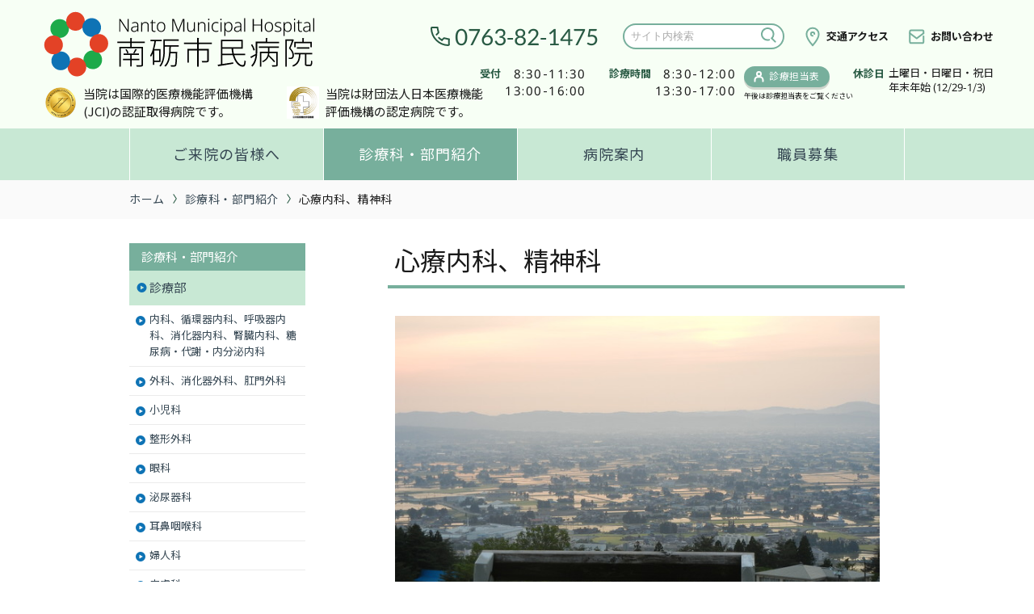

--- FILE ---
content_type: text/html;charset=utf-8
request_url: https://shiminhp.city.nanto.toyama.jp/www/section/detail.jsp?id=28
body_size: 30274
content:










<!DOCTYPE html>
<html lang="ja">
<head>
<title>心療内科、精神科｜南砺市民病院</title>
<meta charset="UTF-8">
<meta name="keywords" content="">
<meta name="description" content="">
<meta name="viewport" content="width=device-width">
<meta name="format-detection" content="telephone=no,email=no,address=no">
<link href="../share/css/common.css" rel="stylesheet">
<link href="../share/css/style.css" rel="stylesheet">
</head>
<body>

	<!--　▼読み上げ対応：ヘッダージャンプ開始　-->
	<p class="hide"><a href="#mainbody" title="音声読み上げ等による利用への配慮として、ナビゲーションを飛ばして本文に進みます">本文へ</a></p>

	<!-- ヘッダー ここから -->

	<header id="header">
		<div class="wrapper">
			<div class="header-logo">
				<a href="../index.jsp"><img src="../share/images/site_logo.svg" width="339" height="89" alt="南砺市民病院"></a>
			</div>
			<div class="header-info">
				<div class="row">
					<div class="tel"><a href="tel:0763821475">0763-82-1475</a></div>
					<div class="search">
						<form action="../common/search.jsp" method="post" class="search-form">
							<input name="key" type="text" value="" placeholder="サイト内検索" class="search-txt">
							<input type="image" name="search" alt="検索" width="19" height="19" src="../share/images/icon_search.svg" class="search-btn">
						</form>
					</div>
					<div class="access"><a href="../outline/access.jsp">交通アクセス</a></div>
					<div class="contact"><a href="../contact/input.jsp">お問い合わせ</a></div>
					<div class="menu-tgl sp-only">
						<span>メニュー</span>
					</div>
				</div>
				<div class="row">
					<div class="reception">
						<dl>
							<dt>受付</dt>
							<dd>8:30-11:30<br>
							13:00-16:00</dd>
						</dl>
					</div>
					<div class="consultation">
						<dl>
							<dt>診療時間</dt>
							<dd>8:30-12:00<br>
							13:30-17:00</dd>
						</dl>
						<div class="staff">
							<a href="../info/detail.jsp?id=26">診療担当表</a>
							<span>午後は診療担当表をご覧ください</span>
						</div>
					</div>
					<div class="closed">
						<dl>
							<dt>休診日</dt>
							<dd>土曜日・日曜日・祝日<br>
							年末年始 (12/29-1/3)</dd>
						</dl>
					</div>
				</div>
			</div>
			<!-- JCI認証追記 -->
			<div class="header-jci">
				<a href="https://shiminhp.city.nanto.toyama.jp/www/info/detail.jsp?id=2504"><img src="../share/images/jci-gold-seal.png" width="50" height="50" alt=""></a>
				当院は国際的医療機能評価機構<br>(JCI)の認証取得病院です。
			</div>
			<!-- 日本病院機構追記 -->
			<div class="header-jcqhc">
				<img src="../share/images/img_jcqhc.png" width="50" height="50" alt="">
				当院は財団法人日本医療機能<br>評価機構の認定病院です。
			</div>
		</div>
	</header>
	<!-- ヘッダー ここまで -->

	<!-- ナビゲーション ここから -->
	<nav id="navbar">
		<div class="menu-tgl sp-only">
			<span>メニューを閉じる</span>
		</div>
		<div class="search sp-only">
			<form action="../common/search.jsp" method="post" class="search-form">
				<input name="key" type="text" value="" placeholder="サイト内検索" class="search-txt">
				<input type="image" name="search" alt="検索" width="19" height="19" src="../share/images/icon_search.svg" class="search-btn">
			</form>
		</div>
		<div class="sub sp-only">
			<div class="access"><a href="../outline/access.jsp">交通アクセス</a></div>
			<div class="contact"><a href="../contact/input.jsp">お問い合わせ</a></div>
		</div>
		<ul class="nav-list">
			<li><a href="../index.jsp">ホーム</a></li>
			<li><a href="../guide/index.jsp">ご来院の皆様へ</a></li>
			<li class="current"><a href="../section/index.jsp">診療科・部門紹介</a></li>
			<li><a href="../outline/index.jsp">病院案内</a></li>
			<li><a href="../recruit/index.jsp">職員募集</a></li>
		</ul>
	</nav>
	<!-- ナビゲーション ここまで -->

	<!-- パンくず ここから -->
	<div id="breadcrumbs">
		<ul>
			<li><a href="../index.jsp">ホーム</a></li>
			<li><a href="index.jsp">診療科・部門紹介</a></li>
			<li>心療内科、精神科</li>
		</ul>
	</div>
	<!-- パンくず ここまで -->

	<main id="main">

		<!-- ▼読み上げ対応：ヘッダージャンプ先 -->
		<p class="hide"><a id="mainbody">[ここから本文]</a></p>

		<!-- コンテンツ ここから -->
		<div class="contents">
			<div class="content-title">
				<h1>心療内科、精神科</h1>
				<p></p>
			</div>
			<div class="content-box">
		

        <!--　内容　ここから　-->
                  

            
          <div id="centerBox">
<!--  
          <h2 id="title"><span class="main_title">心療内科、精神科</span></h2>
-->
          <div id="mainBox">   
 <div class="update">
 <!--
		   <p class="date">
				  <strong>最終更新日：</strong>2025年4月10日（木曜日） 19時28分
		    </p>
 -->
		  </div>  

	  

  




  
  <!-- 画像1　-->
  <table align="center" class="photoArea">
    <tr>
      <td>
        <a href="/open_imgs/section/0000000001_0000002197.JPG" target="_blank"><img src="/open_imgs/section/0000000001_0000002197l.JPG" alt="" width="600" border="0"><br>
          周辺の町並み</a>
        </td>
      </tr>
    </table>
  
  
  <!-- 画像2、3　-->
  <table align="center" class="photoArea">
    <tr>
  
      <td width="50%">
        <a href="/open_imgs/section/0000000001_0000002198.JPG" target="_blank"><img src="/open_imgs/section/0000000001_0000002198m.JPG" alt="" width="290" border="0"><br>
          基本方針</a>
        </td>
  
  
      </tr>
    </table>
  
  

  <br>
  
  <!-- 本文　-->
  <p>
    心療内科・精神科は、心の不調や病気を専門に診る科です。心の問題は誰にでも起こり得るもので、早めの相談や治療が大切です。当院では、患者さんとの対話を大切にし、オープンで安心できる診療を心掛けています。<br><br>心療内科・精神科は1997年に開設され、中学生以上から高齢者まで、幅広い年齢層の患者さんを対象に診療を行っています。診療対象の疾患は、不眠症、心身症、ストレス関連疾患、うつ病、統合失調症、認知症など多岐にわたります。<br><br>特に南砺市は高齢化が進んでいる地域であり、加齢による認知症の患者さんが多いことが特徴です。また、総合病院として、内科や外科など、体の病気やケガを診る診療科を受診された際に精神科的な問題が見つかり、当科で診療を受けられる方もいらっしゃいます。そのため、他の診療科との連携を強化し、総合的な診療を提供しています。<br><br>治療方法としては、主に薬物療法と精神療法を行っています。精神療法では、対話を通じてストレスを軽減し、問題解決のサポートを行います。<br><br>※現在、初診の受付は行っておりません。<br><br>2025年度からは、心療内科・精神科外来が縮小され、非常勤医師1名の体制となります。これにより、十分な診療時間の確保が難しくなるため、初診の受付を中止しております。再開時期は未定ですが、決定次第、当院ホームページにてお知らせいたします。皆さまにはご不便をおかけしますが、ご理解のほどよろしくお願い申し上げます。<br>
    </p>



  
  <!-- 簡易表　-->
  
  
  
  
  <div class="scroll"><style>
<!--table
	{mso-displayed-decimal-separator:"\.";
	mso-displayed-thousand-separator:"\,";}
.font526420
	{color:windowtext;
	font-size:6.0pt;
	font-weight:400;
	font-style:normal;
	text-decoration:none;
	font-family:"ＭＳ Ｐゴシック", monospace;
	mso-font-charset:128;}
.xl1526420
	{padding-top:1px;
	padding-right:1px;
	padding-left:1px;
	mso-ignore:padding;
	color:black;
	font-size:11.0pt;
	font-weight:400;
	font-style:normal;
	text-decoration:none;
	font-family:"ＭＳ Ｐゴシック", monospace;
	mso-font-charset:128;
	mso-number-format:General;
	text-align:general;
	vertical-align:middle;
	mso-background-source:auto;
	mso-pattern:auto;
	white-space:nowrap;}
.xl6326420
	{padding-top:1px;
	padding-right:1px;
	padding-left:1px;
	mso-ignore:padding;
	color:black;
	font-size:12.0pt;
	font-weight:700;
	font-style:normal;
	text-decoration:none;
	font-family:"ＭＳ Ｐゴシック", monospace;
	mso-font-charset:128;
	mso-number-format:General;
	text-align:general;
	vertical-align:middle;
	border-top:2.0pt double windowtext;
	border-right:.5pt solid windowtext;
	border-bottom:.5pt solid windowtext;
	border-left:2.0pt double windowtext;
	background:#CCFFCC;
	mso-pattern:black none;
	white-space:nowrap;}
.xl6426420
	{padding-top:1px;
	padding-right:1px;
	padding-left:1px;
	mso-ignore:padding;
	color:black;
	font-size:12.0pt;
	font-weight:700;
	font-style:normal;
	text-decoration:none;
	font-family:"ＭＳ Ｐゴシック", monospace;
	mso-font-charset:128;
	mso-number-format:General;
	text-align:general;
	vertical-align:middle;
	border-top:2.0pt double windowtext;
	border-right:.5pt solid windowtext;
	border-bottom:.5pt solid windowtext;
	border-left:.5pt solid windowtext;
	background:#CCFFCC;
	mso-pattern:black none;
	white-space:nowrap;}
.xl6526420
	{padding-top:1px;
	padding-right:1px;
	padding-left:1px;
	mso-ignore:padding;
	color:black;
	font-size:12.0pt;
	font-weight:700;
	font-style:normal;
	text-decoration:none;
	font-family:"ＭＳ Ｐゴシック", monospace;
	mso-font-charset:128;
	mso-number-format:General;
	text-align:general;
	vertical-align:middle;
	border-top:2.0pt double windowtext;
	border-right:2.0pt double windowtext;
	border-bottom:.5pt solid windowtext;
	border-left:.5pt solid windowtext;
	background:#CCFFCC;
	mso-pattern:black none;
	white-space:nowrap;}
.xl6626420
	{padding-top:1px;
	padding-right:1px;
	padding-left:1px;
	mso-ignore:padding;
	color:black;
	font-size:12.0pt;
	font-weight:400;
	font-style:normal;
	text-decoration:none;
	font-family:"ＭＳ Ｐゴシック", monospace;
	mso-font-charset:128;
	mso-number-format:General;
	text-align:general;
	vertical-align:middle;
	border-top:.5pt solid windowtext;
	border-right:2.0pt double windowtext;
	border-bottom:none;
	border-left:.5pt solid windowtext;
	mso-background-source:auto;
	mso-pattern:auto;
	white-space:nowrap;}
.xl6726420
	{padding-top:1px;
	padding-right:1px;
	padding-left:1px;
	mso-ignore:padding;
	color:black;
	font-size:12.0pt;
	font-weight:400;
	font-style:normal;
	text-decoration:none;
	font-family:"ＭＳ Ｐゴシック", monospace;
	mso-font-charset:128;
	mso-number-format:General;
	text-align:general;
	vertical-align:middle;
	border-top:none;
	border-right:2.0pt double windowtext;
	border-bottom:.5pt solid windowtext;
	border-left:.5pt solid windowtext;
	mso-background-source:auto;
	mso-pattern:auto;
	white-space:nowrap;}
.xl6826420
	{padding-top:1px;
	padding-right:1px;
	padding-left:1px;
	mso-ignore:padding;
	color:black;
	font-size:12.0pt;
	font-weight:700;
	font-style:normal;
	text-decoration:none;
	font-family:"ＭＳ Ｐゴシック", monospace;
	mso-font-charset:128;
	mso-number-format:General;
	text-align:general;
	vertical-align:middle;
	border:.5pt solid windowtext;
	background:#CCFFCC;
	mso-pattern:black none;
	white-space:nowrap;}
.xl6926420
	{padding-top:1px;
	padding-right:1px;
	padding-left:1px;
	mso-ignore:padding;
	color:black;
	font-size:12.0pt;
	font-weight:700;
	font-style:normal;
	text-decoration:none;
	font-family:"ＭＳ Ｐゴシック", monospace;
	mso-font-charset:128;
	mso-number-format:General;
	text-align:general;
	vertical-align:middle;
	border-top:.5pt solid windowtext;
	border-right:2.0pt double windowtext;
	border-bottom:.5pt solid windowtext;
	border-left:.5pt solid windowtext;
	background:#CCFFCC;
	mso-pattern:black none;
	white-space:nowrap;}
.xl7026420
	{padding-top:1px;
	padding-right:1px;
	padding-left:1px;
	mso-ignore:padding;
	color:black;
	font-size:12.0pt;
	font-weight:400;
	font-style:normal;
	text-decoration:none;
	font-family:"ＭＳ Ｐゴシック", monospace;
	mso-font-charset:128;
	mso-number-format:General;
	text-align:general;
	vertical-align:middle;
	border-top:.5pt solid windowtext;
	border-right:.5pt solid windowtext;
	border-bottom:none;
	border-left:.5pt solid windowtext;
	mso-background-source:auto;
	mso-pattern:auto;
	white-space:nowrap;}
.xl7126420
	{padding-top:1px;
	padding-right:1px;
	padding-left:1px;
	mso-ignore:padding;
	color:black;
	font-size:12.0pt;
	font-weight:400;
	font-style:normal;
	text-decoration:none;
	font-family:"ＭＳ Ｐゴシック", monospace;
	mso-font-charset:128;
	mso-number-format:General;
	text-align:general;
	vertical-align:middle;
	border-top:none;
	border-right:.5pt solid windowtext;
	border-bottom:.5pt solid windowtext;
	border-left:.5pt solid windowtext;
	background:white;
	mso-pattern:black none;
	white-space:nowrap;}
.xl7226420
	{padding-top:1px;
	padding-right:1px;
	padding-left:1px;
	mso-ignore:padding;
	color:black;
	font-size:12.0pt;
	font-weight:400;
	font-style:normal;
	text-decoration:none;
	font-family:"ＭＳ Ｐゴシック", monospace;
	mso-font-charset:128;
	mso-number-format:General;
	text-align:general;
	vertical-align:middle;
	border-top:none;
	border-right:.5pt solid windowtext;
	border-bottom:2.0pt double windowtext;
	border-left:.5pt solid windowtext;
	background:white;
	mso-pattern:black none;
	white-space:nowrap;}
.xl7326420
	{padding-top:1px;
	padding-right:1px;
	padding-left:1px;
	mso-ignore:padding;
	color:black;
	font-size:12.0pt;
	font-weight:400;
	font-style:normal;
	text-decoration:none;
	font-family:"ＭＳ Ｐゴシック", monospace;
	mso-font-charset:128;
	mso-number-format:General;
	text-align:general;
	vertical-align:middle;
	border-top:none;
	border-right:2.0pt double windowtext;
	border-bottom:2.0pt double windowtext;
	border-left:.5pt solid windowtext;
	mso-background-source:auto;
	mso-pattern:auto;
	white-space:nowrap;}
.xl7426420
	{padding-top:1px;
	padding-right:1px;
	padding-left:1px;
	mso-ignore:padding;
	color:black;
	font-size:12.0pt;
	font-weight:400;
	font-style:normal;
	text-decoration:none;
	font-family:"ＭＳ Ｐゴシック", monospace;
	mso-font-charset:128;
	mso-number-format:General;
	text-align:center;
	vertical-align:middle;
	border-top:.5pt solid windowtext;
	border-right:.5pt solid windowtext;
	border-bottom:.5pt solid windowtext;
	border-left:2.0pt double windowtext;
	mso-background-source:auto;
	mso-pattern:auto;
	white-space:normal;}
.xl7526420
	{padding-top:1px;
	padding-right:1px;
	padding-left:1px;
	mso-ignore:padding;
	color:black;
	font-size:12.0pt;
	font-weight:400;
	font-style:normal;
	text-decoration:none;
	font-family:"ＭＳ Ｐゴシック", monospace;
	mso-font-charset:128;
	mso-number-format:General;
	text-align:center;
	vertical-align:middle;
	border-top:.5pt solid windowtext;
	border-right:.5pt solid windowtext;
	border-bottom:.5pt solid windowtext;
	border-left:2.0pt double windowtext;
	mso-background-source:auto;
	mso-pattern:auto;
	white-space:nowrap;}
.xl7626420
	{padding-top:1px;
	padding-right:1px;
	padding-left:1px;
	mso-ignore:padding;
	color:black;
	font-size:12.0pt;
	font-weight:400;
	font-style:normal;
	text-decoration:none;
	font-family:"ＭＳ Ｐゴシック", monospace;
	mso-font-charset:128;
	mso-number-format:General;
	text-align:center;
	vertical-align:middle;
	border-top:.5pt solid windowtext;
	border-right:.5pt solid windowtext;
	border-bottom:none;
	border-left:2.0pt double windowtext;
	mso-background-source:auto;
	mso-pattern:auto;
	white-space:nowrap;}
.xl7726420
	{padding-top:1px;
	padding-right:1px;
	padding-left:1px;
	mso-ignore:padding;
	color:black;
	font-size:12.0pt;
	font-weight:400;
	font-style:normal;
	text-decoration:none;
	font-family:"ＭＳ Ｐゴシック", monospace;
	mso-font-charset:128;
	mso-number-format:General;
	text-align:center;
	vertical-align:middle;
	border-top:.5pt solid windowtext;
	border-right:.5pt solid windowtext;
	border-bottom:2.0pt double windowtext;
	border-left:2.0pt double windowtext;
	mso-background-source:auto;
	mso-pattern:auto;
	white-space:nowrap;}
.xl7826420
	{padding-top:1px;
	padding-right:1px;
	padding-left:1px;
	mso-ignore:padding;
	color:black;
	font-size:12.0pt;
	font-weight:400;
	font-style:normal;
	text-decoration:none;
	font-family:"ＭＳ Ｐゴシック", monospace;
	mso-font-charset:128;
	mso-number-format:General;
	text-align:center;
	vertical-align:middle;
	border:.5pt solid windowtext;
	mso-background-source:auto;
	mso-pattern:auto;
	white-space:normal;}
.xl7926420
	{padding-top:1px;
	padding-right:1px;
	padding-left:1px;
	mso-ignore:padding;
	color:black;
	font-size:12.0pt;
	font-weight:400;
	font-style:normal;
	text-decoration:none;
	font-family:"ＭＳ Ｐゴシック", monospace;
	mso-font-charset:128;
	mso-number-format:General;
	text-align:center;
	vertical-align:middle;
	border:.5pt solid windowtext;
	mso-background-source:auto;
	mso-pattern:auto;
	white-space:nowrap;}
.xl8026420
	{padding-top:1px;
	padding-right:1px;
	padding-left:1px;
	mso-ignore:padding;
	color:black;
	font-size:12.0pt;
	font-weight:400;
	font-style:normal;
	text-decoration:none;
	font-family:"ＭＳ Ｐゴシック", monospace;
	mso-font-charset:128;
	mso-number-format:General;
	text-align:center;
	vertical-align:middle;
	border-top:.5pt solid windowtext;
	border-right:.5pt solid windowtext;
	border-bottom:none;
	border-left:.5pt solid windowtext;
	mso-background-source:auto;
	mso-pattern:auto;
	white-space:nowrap;}
.xl8126420
	{padding-top:1px;
	padding-right:1px;
	padding-left:1px;
	mso-ignore:padding;
	color:black;
	font-size:12.0pt;
	font-weight:400;
	font-style:normal;
	text-decoration:none;
	font-family:"ＭＳ Ｐゴシック", monospace;
	mso-font-charset:128;
	mso-number-format:General;
	text-align:center;
	vertical-align:middle;
	border-top:.5pt solid windowtext;
	border-right:.5pt solid windowtext;
	border-bottom:2.0pt double windowtext;
	border-left:.5pt solid windowtext;
	mso-background-source:auto;
	mso-pattern:auto;
	white-space:nowrap;}
ruby
	{ruby-align:left;}
rt
	{color:windowtext;
	font-size:6.0pt;
	font-weight:400;
	font-style:normal;
	text-decoration:none;
	font-family:"ＭＳ Ｐゴシック", monospace;
	mso-font-charset:128;
	mso-char-type:katakana;}
-->
</style>


<div align=center>

<table border=0 cellpadding=0 cellspacing=0 width=606 style='border-collapse:
 collapse;table-layout:fixed;width:455pt'>
 <col width=86 style='mso-width-source:userset;mso-width-alt:2752;width:65pt'>
 <col width=125 style='mso-width-source:userset;mso-width-alt:4000;width:94pt'>
 <col width=195 style='mso-width-source:userset;mso-width-alt:6240;width:146pt'>
 <col width=200 style='mso-width-source:userset;mso-width-alt:6400;width:150pt'>
 <tr height=20 style='height:15.0pt'>
  <td height=20 class=xl6326420 width=86 style='height:15.0pt;width:65pt'>役職</td>
  <td class=xl6426420 width=125 style='border-left:none;width:94pt'>担当医氏名</td>
  <td class=xl6426420 width=195 style='border-left:none;width:146pt'>出身医局</td>
  <td class=xl6526420 width=200 style='border-left:none;width:150pt'>専門分野</td>
 </tr>
 <tr height=19 style='height:14.25pt'>
  <td rowspan=5 height=99 class=xl7426420 width=86 style='border-bottom:2.0pt double black;
  height:74.25pt;border-top:none;width:65pt'>心療内科・<br>
    精神科医師<br>
    （非常勤）</td>
  <td rowspan=5 class=xl7826420 width=125 style='border-bottom:2.0pt double black;
  border-top:none;width:94pt'>志摩　純一郎<br>
    （ｼﾏ　ｼﾞｭﾝｲﾁﾛｳ）</td>
  <td class=xl7026420 style='border-top:none;border-left:none'>金沢大学</td>
  <td class=xl6626420 style='border-top:none;border-left:none'>精神科一般</td>
 </tr>
 <tr height=22 style='mso-height-source:userset;height:16.5pt'>
  <td height=22 class=xl7126420 style='height:16.5pt;border-left:none'>　</td>
  <td class=xl6726420 style='border-left:none'>　</td>
 </tr>
 <tr height=19 style='height:14.25pt'>
  <td height=19 class=xl6826420 style='height:14.25pt;border-top:none;
  border-left:none'>資格</td>
  <td class=xl6926420 style='border-top:none;border-left:none'>所属学会など</td>
 </tr>
 <tr height=19 style='height:14.25pt'>
  <td height=19 class=xl7026420 style='height:14.25pt;border-top:none;
  border-left:none'>精神保健指定医</td>
  <td class=xl6626420 style='border-top:none;border-left:none'>日本精神神経学会</td>
 </tr>
 <tr height=20 style='height:15.0pt'>
  <td height=20 class=xl7226420 style='height:15.0pt;border-left:none'>日本精神神経学会専門医</td>
  <td class=xl7326420 style='border-left:none'>　</td>
 </tr>
 <tr height=19 style='height:14.25pt'>
  <td height=19 class=xl1526420 style='height:14.25pt'></td>
  <td class=xl1526420></td>
  <td class=xl1526420></td>
  <td class=xl1526420></td>
 </tr>
</table>

</div>

</div>
  
  
  <!-- ご案内　-->
  
  
  
  
  
  
  
  
  <!--　関連ファイル　-->
  
  
  
  
  <!--　関連リンク　-->
  
  
  
  <!-- 住所などの情報-->
  <div id="infomationBox" class="clrfix">
    <h3>診療部 心療内科、精神科</h3>
    <div class="text2">
      <p>住所：〒932-0211　富山県南砺市井波938番地</p>
  
  
      <p>電話番号：0763-82-1475</p>
  
  
      <p>ファックス番号：0763-82-1853</p>
  
  
  
      </div>
  
    </div>
  <br>
  
  
  <!--　関連情報　-->
  
  



  
</div>
      </div>
        <!--　内容　ここまで　--> 
	

			</div>
		</div>
		<!-- コンテンツ ここまで -->

		<!-- サイドナビゲーション ここから -->
		<aside class="side">
					<h2 class="local-title">診療科・部門紹介</h2>

			<h3 class="local-title-mini"><a href="detail.jsp?id=7">診療部</a></h3>
			<ul class="local-list-mini">

		<li><a href="detail.jsp?id=14">内科、循環器内科、呼吸器内科、消化器内科、腎臓内科、糖尿病・代謝・内分泌内科</a></li>

		<li><a href="detail.jsp?id=15">外科、消化器外科、肛門外科</a></li>

		<li><a href="detail.jsp?id=16">小児科</a></li>

		<li><a href="detail.jsp?id=44">整形外科</a></li>

		<li><a href="detail.jsp?id=17">眼科</a></li>

		<li><a href="detail.jsp?id=18">泌尿器科</a></li>

		<li><a href="detail.jsp?id=50">耳鼻咽喉科</a></li>

		<li><a href="detail.jsp?id=45">婦人科</a></li>

		<li><a href="detail.jsp?id=51">皮膚科</a></li>

		<li><a href="detail.jsp?id=46">脳神経外科</a></li>

		<li><a href="detail.jsp?id=484">歯科口腔外科</a></li>

		<li><a href="detail.jsp?id=28">心療内科、精神科</a></li>

		<li><a href="detail.jsp?id=52">放射線科</a></li>

		<li><a href="detail.jsp?id=53">リハビリテーション科</a></li>

		<li><a href="detail.jsp?id=48">透析センター</a></li>

		<li><a href="detail.jsp?id=793">消化器センター</a></li>

		<li><a href="detail.jsp?id=1294">糖尿病ライフセンター</a></li>

		<li><a href="detail.jsp?id=1295">呼吸器センター</a></li>

    </ul>

			<h3 class="local-title-mini"><a href="detail.jsp?id=39">健康管理センター</a></h3>
			<ul class="local-list-mini">

    </ul>

			<h3 class="local-title-mini"><a href="detail.jsp?id=8">看護部</a></h3>
			<ul class="local-list-mini">

		<li><a href="detail.jsp?id=58">２病棟</a></li>

		<li><a href="detail.jsp?id=59">３病棟</a></li>

		<li><a href="detail.jsp?id=60">４病棟</a></li>

		<li><a href="detail.jsp?id=54">診療看護科</a></li>

		<li><a href="detail.jsp?id=57">透析センター</a></li>

		<li><a href="detail.jsp?id=41">回復期リハビリテーション病棟 </a></li>

    </ul>

			<h3 class="local-title-mini"><a href="detail.jsp?id=9">診療技術部</a></h3>
			<ul class="local-list-mini">

		<li><a href="detail.jsp?id=61">薬剤科</a></li>

		<li><a href="detail.jsp?id=68">地域リハビリテーション科</a></li>

		<li><a href="detail.jsp?id=62">画像技術科</a></li>

		<li><a href="detail.jsp?id=63">検査科</a></li>

		<li><a href="detail.jsp?id=64">栄養科</a></li>

		<li><a href="detail.jsp?id=65">臨床工学室</a></li>

		<li><a href="detail.jsp?id=66">臨床心理室</a></li>

		<li><a href="detail.jsp?id=67">視能訓練室</a></li>

		<li><a href="detail.jsp?id=864">歯科衛生室</a></li>

    </ul>

			<h3 class="local-title-mini"><a href="detail.jsp?id=10">患者総合支援センター</a></h3>
			<ul class="local-list-mini">

		<li><a href="detail.jsp?id=38">地域医療連携科</a></li>

		<li><a href="detail.jsp?id=40">デイケアセンター </a></li>

    </ul>

			<h3 class="local-title-mini"><a href="detail.jsp?id=12">事務局</a></h3>
			<ul class="local-list-mini">

		<li><a href="detail.jsp?id=69">総務課</a></li>

		<li><a href="detail.jsp?id=70">医事課</a></li>

    </ul>

			<h3 class="local-title-mini"><a href="detail.jsp?id=116">医療安全推進室</a></h3>
			<ul class="local-list-mini">

    </ul>

			<h3 class="local-title-mini"><a href="detail.jsp?id=2806">感染対策室</a></h3>
			<ul class="local-list-mini">

    </ul>

			<h3 class="local-title-mini"><a href="detail.jsp?id=126">糖尿病ライフセンター</a></h3>
			<ul class="local-list-mini">

    </ul>

			<h3 class="local-title-mini"><a href="detail.jsp?id=13">地域リハビリテ－ション広域支援センター</a></h3>
			<ul class="local-list-mini">

    </ul>

			<h3 class="local-title-mini"><a href="detail.jsp?id=104">院内保育所</a></h3>
			<ul class="local-list-mini">

    </ul>

			<h3 class="local-title-mini"><a href="detail.jsp?id=794">臨床教育・研究センター</a></h3>
			<ul class="local-list-mini">

    </ul>

			<h3 class="local-title-mini"><a href="detail.jsp?id=2328">コントDE健康</a></h3>
			<ul class="local-list-mini">

    </ul>

			<ul class="banner-list">
				<li>
					<a href="../guide/health.jsp">
						<div class="text">健康診断案内</div>
						<div class="image"><img src="../share/images/img_bnr_01.jpg" width="218" height="120" alt=""></div>
					</a>
				</li>
				<li>
					<a href="../section/detail.jsp?id=794">
						<div class="text">臨床教育・研究センター</div>
						<div class="image"><img src="../share/images/img_bnr_02.jpg" width="218" height="120" alt=""></div>
					</a>
				</li>
			</ul>
			<ul class="menu-list">
				<li><a href="../guide/emergency.jsp"><img src="../share/images/bnr_emergency.jpg" width="218" height="113" alt="救急診療" class="sp-none"><img src="../share/images/bnr_emergency_sp.jpg" width="300" height="85" alt="救急診療" class="sp-only"></a></li>
				<li>
					<a href="../section/detail.jsp?id=10">
						<div class="image"><img src="../share/images/img_side_01.jpg" width="98" height="73" alt=""></div>
						<div class="text">患者総合支援センター</div>
					</a>
				</li>
				<li>
					<a href="../section/detail.jsp?id=8">
						<div class="image"><img src="../share/images/img_side_02.jpg" width="98" height="73" alt=""></div>
						<div class="text">看護部紹介</div>
					</a>
				</li>
				<li>
					<a href="../outline/original.jsp?id=1384">
						<div class="image"><img src="../share/images/img_side_04.jpg" width="98" height="73" alt=""></div>
						<div class="text">病院パンフレット・病院だより</div>
					</a>
				</li>
				<li>
					<a href="../section/detail.jsp?id=2328">
						<div class="image"><img src="../share/images/img_side_03.jpg" width="98" height="73" alt=""></div>
						<div class="text">コントDE健康</div>
					</a>
				</li>
			</ul>
			<ul class="nav-list">
				<li><a href="../guide/visiting.jsp">面会について</a></li>
				<li><a href="../recruit/shoki.jsp">初期研修医募集</a></li>
				<li><a href="../section/detail.jsp?id=104">院内保育所</a></li>
				<li><a href="../byoin-kokai/template_R07/template_R07.html">病院指標</a></li>
			</ul>
		</aside>
		<!-- サイドナビゲーション ここまで -->
	</main>

	<!-- フッター ここから -->

	<footer id="footer">
		<div class="schedule sp-only">
			<div class="reception">
				<dl>
					<dt>受　　付</dt>
					<dd>8:30-11:30<br>
					13:00-16:00</dd>
				</dl>
			</div>
			<div class="consultation">
				<dl>
					<dt>診療時間</dt>
					<dd>8:30-12:00<br>
					13:30-17:00</dd>
					<dd><span>午後は診療担当表をご覧ください</span></dd>
				</dl>
			</div>
			<div class="closed">
				<dl>
					<dt>休&ensp;診&ensp;日</dt>
					<dd>土曜日・日曜日・祝日<br>
					年末年始 (12/29-1/3)</dd>
				</dl>
			</div>
			<div class="staff">
				<a href="../info/detail.jsp?id=26">診療担当表</a>
			</div>
		</div>
		<div class="row upper">
			<h2 class="title"><a href="../index.jsp">南砺市民病院</a></h2>
			<p class="address">〒932-0211 富山県南砺市井波938番地   <br class="sp-only">TEL.0763-82-1475 FAX.0763-82-1853</p>
		</div>
		<div class="row bottom">
			<ul class="menu-list">
				<li><a href="../common/index.jsp">このホームページについて</a></li>
				<li><a href="../common/sitemap.jsp">サイトマップ</a></li>
				<li><a href="../common/link.jsp">リンク</a></li>
			</ul>
			<p class="copyright">Copyright &copy; Nanto City. All rights reserved.</p>
		</div>
		<div class="pagetop">
			<div class="btn-top">PAGE TOP</div>
		</div>
	</footer>
	<!-- フッター ここまで -->

<script src="../share/js/jquery.min.js"></script>
<script src="../share/js/common.js"></script>
</body>
</html>


--- FILE ---
content_type: text/css
request_url: https://shiminhp.city.nanto.toyama.jp/www/share/css/common.css
body_size: 24233
content:
@charset "utf-8";

@import url('https://fonts.googleapis.com/css?family=Lato:400&text=012345678&display=swap');
@import url('https://fonts.googleapis.com/css?family=Noto+Sans&text=0123456789&display=swap');
@import url('https://fonts.googleapis.com/css?family=Noto+Sans+JP:400,700&display=swap');


/* reset */
html,body,div,span,applet,object,iframe,h1,h2,h3,h4,h5,h6,p,blockquote,pre,a,abbr,acronym,address,big,cite,code,del,dfn,em,img,ins,kbd,q,s,samp,small,strike,strong,sub,sup,tt,var,b,u,i,center,dl,dt,dd,ol,ul,li,fieldset,form,label,legend,table,caption,tbody,tfoot,thead,tr,th,td,article,aside,canvas,detail,embed,figure,figcaption,footer,header,hgroup,menu,nav,output,ruby,section,summary,time,mark,audio,video{margin:0;padding:0;border:0;font-size:100%;font:inherit;vertical-align:baseline;}
article,aside,detail,figcaption,figure,footer,header,hgroup,main,nav,section{display:block;}
body{line-height:1;}
ol,ul{list-style:none;}
blockquote,q{quotes:none;}
blockquote:before,blockquote:after,q:before,q:after{content:'';content:none;}
table{border-collapse:collapse;border-spacing:0;}


/*------------------------------
	common
------------------------------*/
* { box-sizing: border-box; }
html { font-size: 62.5%; }
body {
	min-width: 1024px;
	background: #FFF;
	color: #1A1A1A;
	font-size: 1.6rem;
	line-height: 1.6;
	font-family: 'Noto Sans', 'Noto Sans JP', sans-serif;
}
@media only screen and (max-width: 767px) {
	body {
		min-width: 0;
	}
}
img {
	max-width: 100%;
	height: auto;
	vertical-align: bottom;
}
h1, h2, h3, h4, h5, h6 { font-weight: normal; }
th {
	font-weight: normal;
	text-align: left;
}
a {
	color: #354652;
	text-decoration: none;
}
a:hover { text-decoration: none; }
a:focus { outline: none; }
/*rollover*/
a {
	transition: all 0.1s ease-out;
	backface-visibility: hidden;
}
a:hover {
	opacity: 0.8;
}
@media only screen and (max-width: 767px) {
	a:hover {
		opacity: 1;
	}
}
/* color */
.blue { color: #0E73B5; }
.green { color: #1CAA4A; }
/* sp */
.sp-only {
	display: none;
}
@media only screen and (max-width: 767px) {
	a:hover {
		opacity: 1;
	}
	.sp-none {
		display: none;
	}
	.sp-only {
		display: block;
	}
}
@keyframes onAutoFillStart { from {} to {} }
input:-webkit-autofill {
	animation-name: onAutoFillStart;
	transition: background-color 50000s ease-in-out 0s;
}

/*------------------------------
	header
------------------------------*/
#header {
	width: 100%;
	background: #F7FFF5;
}
#header > .wrapper {
	display: -webkit-box;
	display: -ms-flexbox;
	display: flex;
	-ms-flex-wrap: wrap;
	flex-wrap: wrap;
	-webkit-box-pack: justify;
	-ms-flex-pack: justify;
	justify-content: space-between;
	-webkit-box-align: center;
	-ms-flex-align: center;
	align-items: center;
	width: 100%;
	margin: 0 auto;
	padding: 20px 50px 30px;
}
.header-logo {
	width: 339px;
	margin-bottom: 1rem;
}
.header-logo a {
	display: block;
}
.header-info .row {
	display: -webkit-box;
	display: -ms-flexbox;
	display: flex;
	-webkit-box-pack: end;
	-ms-flex-pack: end;
	justify-content: flex-end;
	-webkit-box-align: center;
	-ms-flex-align: center;
	align-items: center;
	max-width: 710px;
}
.header-info .row + .row {
	-webkit-box-align: start;
	-ms-flex-align: start;
	align-items: flex-start;
	margin-top: 1.4rem;
}
.header-info .tel {
	font-size: 2.8rem;
	font-family: 'Lato', sans-serif;
}
.header-info .tel a {
	padding-left: 30px;
	background: url(../images/icon_tel.svg) left center / 24px 24px no-repeat;
	color: #285943;
}
.header-info .search{
	margin-left: 3rem;
}
.header-info .search-form,
#navbar .search-form {
	display: block;
	position: relative;
	width: 200px;
	height: 32px;
	border: 2px solid #77AF9C;
	border-radius: 16px;
	background: #FFF;
}
.header-info .search-txt,
#navbar .search-txt {
	display: block;
	position: absolute;
	top: 0;
	left: 8px;
	width: 160px;
	height: 28px;
	padding: 6px 0;
	border: 0;
	background-color: transparent;
	font-size: 1.3rem;
}
.header-info .search-txt::placeholder,
#navbar .search-txt::placeholder {
	color: #ACACAC;
}
.header-info .search-txt:focus,
#navbar .search-txt:focus {
	border: 0;
	outline: none;
	outline-offset: 0;
}
.header-info .search-btn,
#navbar .search-btn {
	position: absolute;
	top: 3px;
	right: 8px;
}
.header-info .access,
.header-info .contact {
	position: relative;
	margin-left: 2.2rem;
	font-weight: 700;
	font-size: 1.3rem;
	line-height: 2.6rem;
	transition: all 0.1s ease-out;
}
.header-info .access a,
.header-info .contact a {
	display: block;
	position: relative;
	z-index: 1;
	padding-left: 30px;
	color: #1A1A1A;
}
.header-info .access a {
	background: url(../images/icon_access.svg) left center / 26px 26px no-repeat;
}
.header-info .contact a {
	background: url(../images/icon_contact.svg) left center / 26px 26px no-repeat;
}
.header-info .access a:hover,
.header-info .contact a:hover {
	opacity: 1;
	color: #285943;
}
.header-info .access a:hover {
	background-image: url(../images/icon_access_on.svg);
}
.header-info .contact a:hover {
	background-image: url(../images/icon_contact_on.svg);
}
.header-info .access:hover::after,
.header-info .contact:hover::after {
	position: absolute;
	top: calc(50% - 9px);
	left: 0;
	width: 100%;
	height: 18px;
	background: rgba(140,215,144,.3);
	content: '';
}
.header-info .reception {
	margin-right: 2.8rem;
}
.header-info .consultation {
	display: -webkit-box;
	display: -ms-flexbox;
	display: flex;
}
.header-info dl {
	display: -webkit-box;
	display: -ms-flexbox;
	display: flex;
}
.header-info dt {
	margin-right: .5rem;
	color: #285943;
	font-weight: 700;
	font-size: 1.3rem;
}
.header-info dd {
	color: #1A1A1A;
	font-weight: 500;
	font-size: 1.5rem;
	line-height: 1.4;
	letter-spacing: .15rem;
	text-align: right;
}
.header-info .closed dd {
	font-size: 1.3rem;
	letter-spacing: 0;
	text-align: left;
}
.header-info .staff {
	margin-left: 10px;
}
.header-info .staff a {
	display: inline-block;
	margin-bottom: 4px;
	padding: .3rem 1.2rem .3rem 1rem;
	box-shadow: 0 3px rgba(0,0,0,.16);
	border-radius: 14px;
	background: #77AF9C;
	color: #FFF;
	font-weight: 500;
	font-size: 1.2rem;
	letter-spacing: .05rem;
}
.header-info .staff a:hover {
	opacity: 1;
	box-shadow: none;
	background: #285943;
	transform: translateY(2px);
}
.header-info .staff a::before {
	display: inline-block;
	width: 17px;
	height: 15px;
	margin: 0 4px 3px 0;
	background: url(../images/icon_staff.svg) center center / contain no-repeat;
	vertical-align: middle;
	content: '';
}
.header-info .staff span {
	display: block;
	font-size: .9rem;
}
@media only screen and (max-width: 767px) {
	#header > .wrapper {
		padding: 1rem;
	}
	.header-logo {
		width: calc(100% - 100px);
		max-width: 244px;
		margin-bottom: 0;
	}
	.header-info .tel,
	.header-info .menu-tgl {
		margin-left: 8px;
		font-size: 0;
	}
	.header-info .menu-tgl.is-open {
		display: none;
	}
	.header-info .tel a {
		display: block;
		width: 40px;
		height: 40px;
		padding-left: 0;
		background: url(../images/btn_tel.svg) center center / contain no-repeat;
	}
	.header-info .menu-tgl span {
		display: block;
		width: 40px;
		height: 40px;
		background: url(../images/btn_menu.svg) center center / contain no-repeat;
	}
	.header-info .search,
	.header-info .access,
	.header-info .contact,
	.header-info .row + .row {
		display: none;
	}
}

/*------------------------------
	navbar
------------------------------*/
#navbar {
	background: #C8E8D4;
}
#navbar .nav-list {
	display: -webkit-box;
	display: -ms-flexbox;
	display: flex;
	-webkit-box-pack: justify;
	-ms-flex-pack: justify;
	justify-content: space-between;
	-webkit-box-align: center;
	-ms-flex-align: center;
	align-items: center;
	max-width: 960px;
	margin: 0 auto;
}
#navbar .nav-list > li {
	position: relative;
	width: calc(100% / 4);
}
#navbar .nav-list > li:first-child {
	display: none;
}
#navbar .nav-list li::before {
	position: absolute;
	top: 0;
	left: 0;
	width: 1px;
	height: 100%;
	background: #FFF;
	content: '';
}
#navbar .nav-list li:last-child::after {
	position: absolute;
	top: 0;
	right: 0;
	width: 1px;
	height: 100%;
	background: #FFF;
	content: '';
}
#navbar .nav-list > li > a {
	display: block;
	background: #C8E8D4;
	font-size: 1.8rem;
	line-height: 6.4rem;
	letter-spacing: 1px;
	text-align: center;
}
#navbar .nav-list > li.current a,
#navbar .nav-list a:hover {
	opacity: 1;
	background: #77AF9C;
	color: #FFF;
}
#navbar .sub-list {
	display: none;
}
@media only screen and (max-width: 767px) {
	#navbar {
		position: fixed;
		top: 0;
		left: 0;
		z-index: -1;
		width: 100%;
		height: 100vh;
		padding: 100px 45px 45px;
		overflow-y: scroll;
		background: #F7FFF5;
		opacity: 0;
		transition: all 0.1s ease-out;
	}
	#navbar.is-open {
		z-index: 1000;
		opacity: 1;
	}
	#navbar .menu-tgl {
		position: absolute;
		top: 22px;
		right: 1rem;
		font-size: 0;
	}
	#navbar .menu-tgl span {
		display: block;
		position: relative;
		width: 40px;
		height: 40px;
		background: url(../images/btn_close.svg) center center / contain no-repeat;
	}
	#navbar .menu-tgl span::before {
		display: block;
		position: absolute;
		top: calc(50% - 1rem);
		left: -8.5em;
		width: 8em;
		color: #285943;
		font-weight: 500;
		font-size: 1.2rem;
		text-align: right;
		content: 'メニューを閉じる';
	}
	#navbar .search {
		width: 100%;
		max-width: 284px;
		margin: 0 auto;
	}
	#navbar .search-form {
		width: 100%;
		height: 44px;
		border-radius: 22px;
	}
	#navbar .search-txt {
		left: 14px;
		width: 222px;
		height: 40px;
		font-size: 1.6rem;
	}
	#navbar .search-btn {
		top: 8px;
		right: 14px;
		width: 24px;
		height: 24px;
	}
	#navbar .sub {
		display: -webkit-box;
		display: -ms-flexbox;
		display: flex;
		-webkit-box-pack: justify;
		-ms-flex-pack: justify;
		justify-content: space-between;
		margin: 2rem 0;
	}
	#navbar .access,
	#navbar .contact {
		font-size: 1.4rem;
		line-height: 26px;
	}
	#navbar .access a,
	#navbar .contact a {
		display: block;
		position: relative;
		z-index: 1;
		padding-left: 30px;
		color: #2E2E2E;
	}
	#navbar .access a {
		background: url(../images/icon_access.svg) left center / 26px 26px no-repeat;
	}
	#navbar .contact a {
		background: url(../images/icon_contact.svg) left center / 26px 26px no-repeat;
	}
	#navbar .nav-list {
		-ms-flex-wrap: wrap;
		flex-wrap: wrap;
	}
	#navbar .nav-list > li {
		width: 100%;
	}
	#navbar .nav-list > li:first-child {
		display: block;
	}
	#navbar .nav-list li::before,
	#navbar .nav-list li:last-child::after {
		display: none;
	}
	#navbar .nav-list > li > a {
		display: block;
		position: relative;
		margin-top: -1px;
		padding: .75rem 2rem .75rem 0;
		border-top: 1px solid #EDF4EB;
		border-bottom: 1px solid #EDF4EB;
		background: transparent;
		font-size: 1.6rem;
		line-height: 2;
		text-align: left;
	}
	#navbar .nav-list > li:first-child > a {
		border-top: 0;
	}
	#navbar .nav-list > li > a::after {
		position: absolute;
		top: calc(50% - 9px);
		right: 2px;
		width: 18px;
		height: 18px;
		background: url(../images/icon_arrow_blu.svg) center center / contain no-repeat;
		content: '';
	}
	#navbar .nav-list > li.current a,
	#navbar .nav-list a:hover {
		background: transparent;
		color: #1A1A1A;
	}
	#navbar .sub-list {
		display: block;
		width: 90%;
		max-width: 215px;
		margin: 1rem auto;
	}
	#navbar .sub-list > li > a {
		display: block;
		position: relative;
		padding: .75rem 0 .75rem 2rem;
		font-size: 1.6rem;
		line-height: 1.8;
	}
	#navbar .sub-list > li > a::before {
		position: absolute;
		top: calc(50% - 6px);
		left: 0;
		width: 12px;
		height: 12px;
		background: url(../images/icon_arrow_blu.svg) center center / contain no-repeat;
		content: '';
	}
}
@media only screen and (max-width: 350px) {
	#navbar {
		padding: 80px 40px 40px;
	}
	#navbar .menu-tgl {
		top: 16px;
	}
}

/*------------------------------
	breadcrumbs
------------------------------*/
#breadcrumbs {
	width: 100%;
	padding: 10px 0;
	background: #FAFAFA;
}
#breadcrumbs ul {
	display: -webkit-box;
	display: -ms-flexbox;
	display: flex;
	-ms-flex-wrap: wrap;
	flex-wrap: wrap;
	max-width: 960px;
	margin: 0 auto;
}
#breadcrumbs li {
	font-size: 1.4rem;
	line-height: 28px;
	letter-spacing: 0.5px;
}
#breadcrumbs a {
	display: inline-block;
}
#breadcrumbs a::after {
	display: inline-block;
	width: 5px;
	height: 12px;
	margin: 0 10px;
	background: url(../images/icon_breadcrumbs.svg) center center / contain no-repeat;
	content: '';
}
@media only screen and (max-width: 767px) {
	#breadcrumbs {
		padding: 1.25rem 1.75rem;
		background: #BCE3CB;
	}
	#breadcrumbs li {
		font-size: 1.2rem;
	}
	#breadcrumbs a::after {
		vertical-align: -2px;
	}
}

/*------------------------------
	contents
------------------------------*/
#container {
	position: relative;
	overflow: hidden;
}
#main {
	display: -webkit-box;
	display: -ms-flexbox;
	display: flex;
	-ms-flex-wrap: wrap;
	flex-wrap: wrap;
	-webkit-box-pack: justify;
	-ms-flex-pack: justify;
	justify-content: space-between;
	max-width: 960px;
	margin: 30px auto 20px;
}
#main.index {
	margin: 50px auto 0;
}
.contents {
	order: 2;
	width: 640px;
}
.index .contents {
	width: 500px;
}
@media only screen and (max-width: 767px) {
	#main,
	#main.index {
		margin: 0;
		padding: 2.5rem 1.5rem 0;
		overflow:hidden;
	}
	#main.index {
		padding-bottom: 2rem;
	}
	.contents,
	.index .contents {
		order: 1;
		width: 100%;
	}
}

/*------------------------------
	side
------------------------------*/
.side {
	order: 1;
	width: 218px;
}
.index .side {
	width: 300px;
}
.side .local-title {
	padding: .5rem 1.5rem;
	background: #77AF9C;
	color: #FFF;
	font-size: 1.5rem;
}
.side .local-list {
	margin-bottom: 5rem;
}
.side .local-list li {
	border-bottom: 1px solid #EBEBEB;
}
.side .local-list li a{
	display: block;
	padding: .75rem 1rem .75rem 2.5rem;
	background: url(../images/icon_arrow_blu.svg) .75rem 1.25rem / 12px 12px no-repeat;
	font-size: 1.3rem;
	line-height: 1.6;
}
.side .local-list li.current a {
	background-color: #FAFAFA;
}
.side .banner-list li {
	height: 120px;
	margin-bottom: 14px;
}
.side .banner-list li a {
	display: -webkit-box;
	display: -ms-flexbox;
	display: flex;
	-webkit-box-align: center;
	-ms-flex-align: center;
	align-items: center;
	position: relative;
	height: 100%;
	background: #FFF;
}
.side .banner-list li .text {
	position: relative;
	z-index: 1;
	width: 100%;
	padding: 1.2rem 0;
	overflow: hidden;
	background: #FFF;
	font-size: 1.4rem;
	letter-spacing: .1rem;
	text-align: center;
}
.side .banner-list li .text::before {
	display: inline-block;
	width: 16px;
	height: 16px;
	margin-right: 1rem;
	background: url(../images/icon_arrow_blu.svg) center center / contain no-repeat;
	content: '';
	vertical-align: middle;
}
.side .banner-list li .text::after {
	position: absolute;
	top: 0;
	left: 0;
	z-index: -1;
	width: 100%;
	height: 100%;
	filter: blur(30px) brightness(1.25);
	content: '';
}
.side .banner-list li:nth-child(1) .text::after {
	background: url(../images/img_bnr_01.jpg) center center / 100% auto no-repeat;
} 
.side .banner-list li:nth-child(2) .text::after {
	background: url(../images/img_bnr_02.jpg) center center / 100% auto no-repeat;
} 
.side .banner-list li .image {
	position: absolute;
	top: 0;
	left: 0;
}
.side .menu-list li:first-child {
	margin-bottom: 14px;
}
.index .side .menu-list li:first-child {
	margin-bottom: 28px;
}
.side .menu-list li:not(:first-child) {
	margin-bottom: 10px;
}
.index .side .menu-list li:not(:first-child) {
	margin-bottom: 20px;
}
.side .menu-list li:not(:first-child) a {
	display: -webkit-box;
	display: -ms-flexbox;
	display: flex;
	-webkit-box-pack: justify;
	-ms-flex-pack: justify;
	justify-content: space-between;
}
.side .menu-list li .text {
	display: -webkit-box;
	display: -ms-flexbox;
	display: flex;
	-webkit-box-align: center;
	-ms-flex-align: center;
	align-items: center;
	position: relative;
	width: calc(100% - 98px);
	padding: 1rem 1.5rem 1rem 1rem;
	background: rgb(238,255,234);
	background: linear-gradient(115deg, rgba(238,255,234,1) 0%, rgba(107,221,210,1) 100%);
	font-size: 1.4rem;
}
.index .side .menu-list li .text {
	width: calc(100% - 135px);
	padding: 1.5rem 2rem 1.5rem 1.5rem;
	font-size: 1.8rem;
}
.side .menu-list li .text::after {
	position: absolute;
	top: calc(50% - 6px);
	right: .75rem;
	width: 12px;
	height: 12px;
	background: url(../images/icon_arrow_wht.svg) center center / contain no-repeat;
	content: '';
}
.index .side .menu-list li .text::after {
	top: calc(50% - 8px);
	right: 1rem;
	width: 16px;
	height: 16px;
}
.side .nav-list {
	margin-top: 3rem;
}
.side .nav-list li a {
	display: block;
	padding: 5px 0 5px 20px;
	background: url(../images/icon_arrow_grn.svg) left center / 14px 14px no-repeat;
	font-size: 1.2rem;
	letter-spacing: 0.05em;
}
@media only screen and (max-width: 767px) {
	.side {
		order: 2;
		width: 100%;
		max-width: 345px;
		margin: 0 auto;
	}
	.index .side {
		margin: 0 auto;
	}
	.side .local-title,
	.side .local-list {
		display: none;
	}
	.side .banner-list {
		display: -webkit-box;
		display: -ms-flexbox;
		display: flex;
		-webkit-box-pack: justify;
		-ms-flex-pack: justify;
		justify-content: space-between;
		max-width: 345px;
		margin: 0 auto 2rem;
	}
	.side .banner-list li {
		width: calc(50% - 5px);
		height: 100px;
		margin-bottom: 0;
	}
	.side .banner-list li .text {
		padding: 1rem 0;
		font-size: 1.3rem;
		letter-spacing: 0;
	}
	.side .banner-list li .text::before {
		width: 14px;
		height: 14px;
		margin-right: .4rem;
		margin-bottom: 3px;
	}
	.side .banner-list li .image {
		width: 100%;
		height: 100px;
	}
	.side .banner-list li:nth-child(1) .image {
		background: url(../images/img_bnr_01.jpg) center center / cover no-repeat;
	}
	.side .banner-list li:nth-child(2) .image {
		background: url(../images/img_bnr_02.jpg) center center / cover no-repeat;
	}
	.side .banner-list li .image img {
		display: none;
	}
	.side .menu-list,
	.side .nav-list {
		width: 100%;
		max-width: 300px;
		margin: 0 auto 3rem;
	}
	.side .menu-list li:first-child,
	.index .side .menu-list li:first-child {
		margin-bottom: 18px;
	}
	.side .menu-list li:not(:first-child),
	.index .side .menu-list li:not(:first-child) {
		margin-bottom: 14px;
	}
	.side .menu-list li .text,
	.index .side .menu-list li .text {
		width: calc(100% - 135px);
		font-size: 1.6rem;
	}
	.side .menu-list li .image {
		position: relative;
		width: 135px;
		height: 60px;
		overflow: hidden;
	}
	.side .menu-list li .image img {
		position: absolute;
		top: 50%;
		left: 50%;
		transform: translate(-50%,-50%);
		width: 100%;
		height: auto;
	}
	.side .nav-list li {
		margin: 3px 0;
	}
	.side .nav-list li a {
		font-size: 1.6rem;
	}
}

/*------------------------------
	schedule
------------------------------*/
@media only screen and (max-width: 767px) {
	.schedule {
		position: relative;
		padding: 2rem 1.5rem 1rem;
		background: #F7FFF5;
	}
	.schedule dl {
		display: -webkit-box;
		display: -ms-flexbox;
		display: flex;
		-ms-flex-wrap: wrap;
		flex-wrap: wrap;
		margin-bottom: 1rem;
	}
	.schedule dt {
		margin-right: .5rem;
		color: #285943;
		font-weight: 700;
		font-size: 1.4rem;
	}
	.schedule dd {
		color: #1A1A1A;
		font-weight: 500;
		font-size: 1.8rem;
		line-height: 1.4;
		letter-spacing: .15rem;
		text-align: right;
	}
	.schedule dd span {
		display: block;
		padding-left: 5em;
		font-weight: 400;
		font-size: 1.2rem;
		letter-spacing: 0;
	}
	.schedule .closed dd {
		font-size: 1.4rem;
		letter-spacing: 0;
		text-align: left;
	}
	.schedule .staff {
		position: absolute;
		top: 1.5rem;
		right: 1.5rem;
	}
	.schedule .staff a {
		display: inline-block;
		margin-bottom: 4px;
		padding: .3rem 1.2rem .3rem 1rem;
		box-shadow: 0 3px rgba(0,0,0,.16);
		border-radius: 16px;
		background: #77AF9C;
		color: #FFF !important;
		font-weight: 500;
		font-size: 1.5rem;
		letter-spacing: .05rem;
	}
	.schedule .staff a::before {
		display: inline-block;
		width: 18px;
		height: 16px;
		margin: 0 4px 5px 0;
		background: url(../images/icon_staff.svg) center center / contain no-repeat;
		vertical-align: middle;
		content: '';
	}
}
@media only screen and (max-width: 360px) {
	.schedule dd {
		font-size: 1.6rem;
	}
	.schedule .staff a {
		font-size: 1.4rem;
	}
}

/*------------------------------
	footer
------------------------------*/
#footer {
	position: relative;
	width: 100%;
}
#footer .row {
	padding: 1.5rem 0;
}
#footer .bottom {
	background: #C8E8D4;
}
#footer .row > * {
	max-width: 1000px;
	margin: 0 auto;
}
.jcqhc {
	display: -webkit-box;
	display: -ms-flexbox;
	display: flex;
	-webkit-box-align: center;
	-ms-flex-align: center;
	align-items: center;
	max-width: 350px;
	font-size: 1.1rem;
}
.jcqhc img {
	margin-right: 2rem;
	border: 1px solid #646464;
}
#footer .title {
	margin: 2.8rem auto 0;
	padding: 0;
	border: 0;
	font-weight: 700;
	font-size: 1.6rem;
}
#footer .address {
	margin-top: 10px;
	font-size: 1.3rem;
}
#footer .menu-list {
	display: -webkit-box;
	display: -ms-flexbox;
	display: flex;
	-webkit-box-pack: end;
	-ms-flex-pack: end;
	justify-content: flex-end;
}
#footer .menu-list li {
	position: relative;
	padding: 0 .75rem;
	font-size: 1.3rem;
}
#footer .menu-list li:last-child {
	margin-right: -.75rem;
}
#footer .menu-list li:not(:last-child)::after {
	position: absolute;
	top: calc(50% - 7px);
	right: 0;
	width: 1px;
	height: 14px;
	background: #354652;
	content: '';
}
#footer .menu-list li a {
	display: block;
	padding: .2rem 0;
}
#footer .copyright {
	width: inherit;
	margin: .5rem auto;
	padding: 0;
	color: #333;
	font-size: 1rem;
	letter-spacing: .075rem;
	text-align: right;
}
#footer .pagetop {
	position: absolute;
	right: 20px;
	bottom: 62px;
}
#footer .btn-top {
	width: 52px;
	height: 52px;
	background: url(../images/btn_pagetop.svg) center center / contain no-repeat;
	font-size: 0;
	cursor: pointer;
	transition: all 0.1s ease-out;
}
#footer .btn-top:hover {
	filter: brightness(1.2);
}
@media only screen and (max-width: 767px) {
	#footer .row {
		padding: 2rem 1.5rem;
	}
	#footer .row.upper {
		display: -webkit-box;
		display: -ms-flexbox;
		display: flex;
		-ms-flex-wrap: wrap;
		flex-wrap: wrap;
		-webkit-box-pack: justify;
		-ms-flex-pack: justify;
		justify-content: space-between;
	}
	.jcqhc {
		margin-bottom: 2rem !important;
	}
	.jcqhc img {
		margin-right: 1rem;
	}
	#footer .title,
	#footer .address {
		margin-top: 0;
	}
	#footer .menu-list {
		-ms-flex-wrap: wrap;
		flex-wrap: wrap;
		-webkit-box-pack: start;
		-ms-flex-pack: start;
		justify-content: flex-start;
	}
	#footer .menu-list li:first-child {
		margin-left: -.75rem;
	}
	#footer .menu-list li:last-child {
		margin-right: 0;
	}
	#footer .copyright {
		text-align: left;
	}
	#footer .pagetop {
		right: 12px;
		bottom: 70px;
	}
	#footer .btn-top {
		width: 40px;
		height: 40px;
	}
}
@media only screen and (max-width: 360px) {
	.jcqhc br {
		display: none;
	}
}

/*------------------------------
	旧サイト 引き継ぎ要素
------------------------------*/
/* 　読み上げ対策用　非表示設定　*/
.hide {
	display: none;
}

/*------------------------------
	ヘッダー ロゴ追加
------------------------------*/
#header > .wrapper {
	position: relative;
}
.header-logo {
	margin-top: -1rem;
	margin-bottom: 3rem;
}
.header-jci,
.header-jcqhc {
	display: -webkit-box;
	display: -ms-flexbox;
	display: flex;
	-webkit-box-align: center;
	-ms-flex-align: center;
	align-items: center;
	position: absolute;
	bottom: 10px;
	max-width: 400px;
	font-size: 1.5rem;
	line-height: 1.5;
}
.header-jci{
	left: 50px;
}
.header-jcqhc {
	left: 350px;
}
.header-jci img,
.header-jcqhc img {
	width: 40px;
	margin: 0 0.75rem 0 0.5rem;
}
@media only screen and (max-width: 767px) {
	#header > .wrapper {
		-webkit-box-align: start;
		-ms-flex-align: start;
		align-items: flex-start;
		height: 120px;
	}
	.header-logo {
		max-width: 210px;
		margin-top: -0.5rem;
	}
	.header-info {
		margin-top: 0.25rem;
	}
	.header-jci,
	.header-jcqhc {
		left: 1rem;
		z-index: 0;
		width: auto;
		font-size: 1rem;
		line-height: 1.1;
	}
	.header-jci {
		bottom: 32px;
	}
	.header-jcqhc {
		bottom: 4px;
	}
	.header-jci a {
		display: block;
		margin-right: 0.25rem;
	}
	.header-jci img,
	.header-jcqhc img {
		width: 28px;
		margin: 0;
	}
	.header-jcqhc img {
		margin-right: 0.25rem;
	}
	.header-jci br,
	.header-jcqhc br {
		display: none;
	}
	#navbar .menu-tgl {
		top: 13px;
	}
}

--- FILE ---
content_type: text/css
request_url: https://shiminhp.city.nanto.toyama.jp/www/share/css/style.css
body_size: 19728
content:
@charset "utf-8";

/*------------------------------
	index
------------------------------*/
/* sec-hero */
.sec-hero {
	padding-bottom: 60px;
	overflow: hidden;
	background: #F7FFF5;
}
.sec-hero .slick-box {
	opacity: 0;
	transition: 3s;
}
.sec-hero .slick-initialized {
	opacity: 1
}
.sec-hero .slick-list {
	overflow: visible;
}
.sec-hero .slick-slide {
	margin: 0 13px;
	border-radius: 8px;
	overflow: hidden;
}
.sec-hero .slick-prev,
.sec-hero .slick-next {
	position: absolute;
	top: calc(50% - 26px);
	z-index: 10;
	width: 52px;
	height: 52px;
	padding: 0;
	border: none;
	font-size: 0;
	cursor: pointer;
	outline: none;
	transition: all 0.1s ease-out;
}
.sec-hero .slick-prev {
	left: calc(50% - 504px);
	background: url(../images/btn_prev.svg) center top / cover no-repeat;
}
.sec-hero .slick-next {
	right: calc(50% - 504px);
	background: url(../images/btn_next.svg) center top / cover no-repeat;
}
.sec-hero .slick-prev:hover,
.sec-hero .slick-next:hover {
	filter: brightness(1.2);
}
.sec-hero .slick-dots {
	position: absolute;
	bottom: -40px;
	width: 100%;
	text-align: center;
}
.sec-hero .slick-dots li {
	display: inline-block;
	width: 16px;
	height: 16px;
	margin: 0 8px;
	cursor: pointer;
	vertical-align: middle;
}
.sec-hero .slick-dots li button {
	display: block;
	width: 16px;
	height: 16px;
	padding: 0;
	border: 2px solid #0E73B5;
	border-radius: 50%;
	background: #FFF;
	font-size: 0;
	outline: none;
	cursor: pointer;
	transition: all 0.1s ease-out;
}
.sec-hero .slick-dots li.slick-active button {
	background: #0E73B5;
}
.sec-hero .slick-dots li button:hover {
	filter: brightness(1.2);
}
@media only screen and (max-width: 767px) {
	.sec-hero {
		padding: 0 1.5rem 1.5rem;
	}
	.sec-hero .slick-box {
		margin-bottom: 2rem;
	}
	.sec-hero .slick-list {
		overflow: hidden;
	}
	.sec-hero .slick-slide {
		position: relative;
		height: 0;
		margin: 0;
		padding-top: 7.5%;
	}
	.sec-hero .slick-slide img {
		position: absolute;
		top: 0;
		left: 50%;
		width: auto;
		max-width: initial;
		height: 100%;
		transform: translateX(-50%);
	}
	.sec-hero .slick-prev,
	.sec-hero .slick-next {
		top: calc(50% - 14px);
		width: 28px;
		height: 28px;
	}
	.sec-hero .slick-prev {
		left: -14px;
	}
	.sec-hero .slick-next {
		right: -14px;
	}
	.sec-hero .schedule {
		padding: 0;
	}
	.sec-hero .schedule .staff {
		top: 0;
		right: 0;
	}
}

/* sec-news */
.index .sec-news {
	position: relative;
}
.index .sec-news::before {
	position: absolute;
	top: 0;
	left: -100px;
	width: 74px;
	height: 67px;
	background: url(../images/icon_news.svg) center center / contain no-repeat;
	content: '';
}
.index .sec-news .title {
	margin: 0 0 2rem;
	padding: 0;
	border: 0;
	color: #354652;
	font-weight: 700;
	font-size: 2.2rem;
	line-height: 1.2;
	letter-spacing: .05rem;
}
.index .sec-news .title .en {
	margin-left: 2rem;
	color: #1CAA4A;
	font-weight: 500;
	font-size: 1.2rem;
}
.sec-news .news-list li {
	border-bottom: 1px dotted #ACACAC;
}
.sec-news .news-list a {
	display: block;
	padding: 1.6rem 0;
}
.sec-news .date {
	font-size: 1.1rem;
}
.sec-news .icon {
	padding: .1rem .6rem;
	border-radius: 4px;
	background: #0E73B5;
	color: #FFF;
	font-size: 1.2rem;
}
.sec-news .text {
	margin-top: 5px;
	font-size: 1.5rem;
	line-height: 1.8;
	text-decoration: underline;
}
.sec-news .new {
	display: inline-block;
	background: #FFF;
	padding-left: 1rem;
	color: #4B8C25;
	font-size: 1.3rem;
	text-decoration: none;
}
.sec-news .link {
	margin-top: 2.2rem;
	text-align: right;
}
.sec-news .link a {
	padding-left: 25px;
	background: url(../images/icon_arrow_blu.svg) left center / 16px 16px no-repeat;
	color: #1A1A1A;
	font-weight: 700;
	font-size: 1.4rem;
}
@media only screen and (max-width: 767px) {
	.index .sec-news::before {
		display: none;
	}
	.index .sec-news .title {
		margin-bottom: 1rem;
		padding: 6px 0 4px 70px;
		background: url(../images/icon_news.svg) left center / 52px auto no-repeat;
		font-size: 1.8rem;
	}
	.index .sec-news .title .en {
		display: block;
		margin-top: 4px;
		margin-left: 0;
	}
	.sec-news .icon {
		padding: .1rem .5rem;
		font-size: 1.1rem;
	}
	.sec-news .text {
		margin-top: 0;
		font-size: 1.4rem;
	}
	.sec-news .new {
		padding-left: .5rem;
		font-size: 1.2rem;
		line-height: 1;
	}
	.sec-news .link {
		text-align: center;
	}
	.sec-news .link a {
		font-size: 1.6rem;
	}
}

/* sec-banner */
.index .sec-banner {
	margin-top: 4.4rem;
}
.index .sec-banner .banner-list {
	display: -webkit-box;
	display: -ms-flexbox;
	display: flex;
	-webkit-box-pack: justify;
	-ms-flex-pack: justify;
	justify-content: space-between;
}
.index .sec-banner .banner-list li {
	width: 230px;
	height: 164px;
}
.index .sec-banner .banner-list li a {
	display: -webkit-box;
	display: -ms-flexbox;
	display: flex;
	-webkit-box-align: center;
	-ms-flex-align: center;
	align-items: center;
	position: relative;
	height: 100%;
	background: #FFF;
}
.index .sec-banner .text {
	position: relative;
	z-index: 1;
	width: 100%;
	padding: 1.2rem 0;
	overflow: hidden;
	background: #FFF;
	font-size: 1.4rem;
	letter-spacing: .1rem;
	text-align: center;
}
.index .sec-banner .text::before {
	display: inline-block;
	width: 16px;
	height: 16px;
	margin-right: 1rem;
	background: url(../images/icon_arrow_blu.svg) center center / contain no-repeat;
	content: '';
	vertical-align: middle;
}
.index .sec-banner .text::after {
	position: absolute;
	top: 0;
	left: 0;
	z-index: -1;
	width: 100%;
	height: 100%;
	filter: blur(30px) brightness(1.25);
	content: '';
}
.index .sec-banner .banner-list li:nth-child(1) .text::after {
	background: url(../images/img_index_01.jpg) center center / 100% auto no-repeat;
} 
.index .sec-banner .banner-list li:nth-child(2) .text::after {
	background: url(../images/img_index_02.jpg) center center / 100% auto no-repeat;
} 
.index .sec-banner .image {
	position: absolute;
	top: 0;
	left: 0;
}
@media only screen and (max-width: 767px) {
	.index .sec-banner {
		max-width: 345px;
		margin: 4rem auto 2rem;
	}
	.index .sec-banner .banner-list li {
		width: calc(50% - 5px);
		height: 100px;
	}
	.index .sec-banner .text {
		padding: 1rem 0;
		font-size: 1.3rem;
		letter-spacing: 0;
		white-space: nowrap;
	}
	.index .sec-banner .text::before {
		width: 14px;
		height: 14px;
		margin-right: .4rem;
		margin-bottom: 3px;
	}
	.index .sec-banner .image {
		width: 100%;
		height: 100px;
	}
	.index .sec-banner .banner-list li:nth-child(1) .image {
		background: url(../images/img_bnr_01.jpg) center center / cover no-repeat;
	}
	.index .sec-banner .banner-list li:nth-child(2) .image {
		background: url(../images/img_bnr_02.jpg) center center / cover no-repeat;
	}
	.index .sec-banner .image img {
		display: none;
	}
}
@media only screen and (max-width: 350px) {
	.index .sec-banner .text {
		font-size: 1.2rem;
		font-feature-settings: "palt";
	}
}

/*------------------------------
	list
------------------------------*/
.flex-container {
	display: -webkit-box;
	display: -ms-flexbox;
	display: flex;
	-ms-flex-wrap: wrap;
	flex-wrap: wrap;
	-webkit-box-pack: justify;
	-ms-flex-pack: justify;
	justify-content: space-between;
}
.flex-container .flex-item {
	width: 300px;
	margin-bottom: 70px;
}
@media only screen and (max-width: 767px) {
	.flex-container {
		margin-bottom: 2rem;
	}
	.flex-container .flex-item {
		width: 100%;
		margin-bottom: 2rem;
	}
}

/*------------------------------
	details
------------------------------*/
.content-title {
	margin-bottom: 3rem;
}
.content-title h1 {
	margin-bottom: 2.5rem;
	padding: 0 0 8px .75rem;
	border-bottom: 4px solid #77AF9C;
	font-size: 3.2rem;
	line-height: 1.4;
}
.content-title p {
	margin: 1rem 0;
	font-size: 1.8rem;
	line-height: 1.8;
}
.content-box h2 {
	margin: 3rem 0 2rem;
	padding: 4px 0 4px 1.5rem;
	border-left: 5px solid #77AF9C;
	background: #FAFAFA;
	font-weight: 500;
	font-size: 2.2rem;
	line-height: 1.6;
}
.content-box h3 {
	position: relative;
	margin: 2rem 0;
	padding: 4px 0 4px 2rem;
	border-bottom: 1px solid #EEE;
	font-size: 1.8rem;
}
.content-box h3::before {
	position: absolute;
	top: calc(50% - 9px);
	left: 0;
	width: 5px;
	height: 18px;
	background: #77AF9C;
	content: '';
}
.content-box h4 {
	margin: 2rem 0 1rem;
	color: #285943;
	font-weight: 700;
	font-size: 1.6rem;
}
.content-box p {
	margin: 1rem 0;
	font-size: 1.5rem;
	line-height: 1.6;
}
.content-box .list li {
	border-bottom: 1px solid #EEE;
}
.content-box .list li a {
	display: block;
	position: relative;
	padding: 1.25rem 2rem;
	font-size: 1.8rem;
}
.content-box .list li a::after {
	position: absolute;
	top: calc(50% - 7px);
	right: 5px;
	width: 14px;
	height: 14px;
	background: url(../images/icon_arrow_grn.svg) center center / contain no-repeat;
	content: '';
}
table {
	width: auto;
	max-width: 100%;
	margin: 1rem 0;
}
table th.detailTable4,
table td.detailTable4 {
	padding: 1rem 1.5rem;
	border: 1px solid #99C3B5;
	font-size: 1.5rem;
}
table th.detailTable4 {
	background: #FAFAFA;
	font-weight: 700;
	text-align: center;
}
@media only screen and (max-width: 767px) {
	.content-title {
		margin-bottom: 2.5rem;
	}
	.content-title h1 {
		font-size: 2.8rem;
	}
	.content-box {
		margin-bottom: 5rem;
	}
	.content-box .list li a {
		padding: .75rem 2rem;
		line-height: 1.6;
	}
  table {
    min-width: 100%;
  }
	.scroll {
		overflow-x: scroll;
	}








  .scroll table th,
  .scroll table td {
    white-space: nowrap;
  }
}

/*------------------------------
	NES追加
------------------------------*/

#infomationBox {
    margin-top: 30px;
    margin-right: 10px;
    margin-bottom: 20px;
    margin-left: 10px;
    padding: 5px;
    border: 1px solid #999999;
    background-color: #F5F5F5;
    overflow: hidden;
}

.icon_arrow /*矢印*/
{
	background-image: url(../images_takeover/arrow.gif);
	background-position: 0px center;
	padding-top: 0px;
	padding-right: 0px;
	padding-bottom: 0px;
	padding-left: 20px;
	margin:0 10px;
	background-repeat: no-repeat;
}
ul.otherList li {
    padding: 0 5px 0px 20px;
}
.otherList li {
    background-repeat: no-repeat;
    background-position: top 2px left;
    background-image: url(../images_takeover/file/icon_other_medical.gif);
    font-size: 87.5%;
    line-height: 140%;
    margin: 5px 5px 10px 10px;
}

.otherList li a {
    color: #0000cd;
    text-decoration: none;

}

ul.nolist a{
    color: #0000cd;
    text-decoration: none;
}

.check {
    color: #FF0000;
}

strong {
    font-weight: bold;
}
.photoArea {
    margin: 5px;
    padding: 0;
}
.photoArea td {
    margin: 0;
    padding: 4px;
    font-size: 87.5%;
    line-height: 140%;
    vertical-align: top;
    border: none;
}
.photoArea img {
    border: none;
    text-decoration: none;
}

.textBox {
    margin: 0 10px;
    padding: 5px 5px 10px;
    background-color: #E8FBFD;
}
.fileList li {
    font-size: 87.5%;
    list-style-type: none;
    padding: 5px 20px;
    margin: 0 10px;
    border-bottom-width: 1px;
    border-bottom-style: dotted;
    border-bottom-color: #999999;
}
.icon_pdf a{
    color: #0000cd;
    text-decoration: none;
}

.icon_pdf {
    background-image: url(../images_takeover/file/icon_pdf.gif);
    background-position: 0px center;
    padding-top: 0px;
    padding-right: 0px;
    padding-bottom: 0px;
    padding-left: 20px;
    background-repeat: no-repeat;
}

.icon_doc {
    background-image: url(../images_takeover/file/icon_doc.gif);
    background-position: 0px center;
    padding-top: 0px;
    padding-right: 0px;
    padding-bottom: 0px;
    padding-left: 20px;
    background-repeat: no-repeat;
}

.icon_xls /*エクセル*/
{
	background-image: url(../images_takeover/file/icon_xls.gif);
	background-position: 0px center;
	padding-top: 0px;
	padding-right: 0px;
	padding-bottom: 0px;
	padding-left: 20px;
	background-repeat: no-repeat;
}

.more {
    position: relative;
}
.more a:link {
    color: #df5144;
    background-image: url(../images_takeover/arrow_pnavi_hospitalized.png);
    background-repeat: no-repeat;
    background-position: left center;
}
.more a {
    text-align: right;
    margin: 0px 0px 5px 10px;
    position: absolute;
    top: 5px;
    right: 0;
    font-size: 87.5%;
    line-height: 140%;
    padding-top: 3px;
    padding-bottom: 3px;
    padding-right: 20px;
    padding-left: 15px;
}

.thbase a {
    color: #0000cd;
    text-decoration: none;
}

.thbase {
    background-color: #e5e5e5;
    padding: 1rem 1.5rem;
    border: 1px solid #99C3B5;
    font-size: 1.5rem;
}


table.detailTable4 td {
    margin: 0;
    padding: 1rem;
    border: 1px solid #99C3B5;
    font-size: 85%;
    line-height: 140%;
}

.thcolor3 {
    background-color: #fffddd;
    margin: 0;
    padding: 0;
    border: 1px solid #99C3B5;
    font-size: 85%;
    line-height: 140%;
}

b {
    font-weight: bold;
}

ol {
    list-style-type: decimal;
    margin-left: 15px
}

.formFeed {
    clear: both;
    float: none;
    margin: 0;
    padding-top: 5px;
    padding-right: 0px;
    padding-bottom: 5px;
    padding-left: 0px;
    background-color: #F5F5F5;
    border: 1px solid #DFDFDF;
}

.formFeed p.previous {
    float: left;
    width: 7em;
    font-size: 78.5%;
    line-height: 120%;
    padding: 0px 5px 3px;
    margin: 2px;
}

.formFeed p.after {
    float: right;
    width: 7em;
    font-size: 78.5%;
    line-height: 120%;
    padding: 0px 5px 3px;
    margin: 2px;
    text-align: right;
}

div.pagination {
    padding: 3px;
    margin: 3px;
    text-align: center;
    font-size: 82.5%;
    line-height: 120%;
}

div.pagination a {
    padding: 2px 5px 2px 5px;
    margin: 2px;
    border: 1px solid #B7B7B7;
    text-decoration: none;
    color: #0000CC;
    background-color: #FFFFFF;
}

div.pagination span.current {
    padding: 2px 5px 2px 5px;
    margin: 2px;
    border: 1px solid #FF0000;
    font-weight: bold;
    background-color: #FFFFFF;
    color: #FF0000;
}

#listBox li {
    margin: 0px;
    padding: 10px 0px 0px;
    list-style-type: none;
    border-bottom-width: 1px;
    border-bottom-style: dotted;
    border-bottom-color: #666666;
}

#listBox .list_title {
    background-image: url(../images_takeover/arrow.gif);
    background-repeat: no-repeat;
    background-position: 3px 9px;
    margin: 0px;
    padding: 5px 5px 5px 25px;
    font-size: 97.5%;
    line-height: 140%;
    list-style-type: none;
    color: #333333;
    font-weight: bold;
}

#listBox .list_title a {
    color: #0000cd;
    text-decoration: none;
}
#listBox .list_outline {
    margin: 0px;
    padding: 0px 5px 5px 25px;
    font-size: 87.5%;
    line-height: 140%;
    list-style-type: none;
    color: #666666;
}

#infomationBox {
    margin-top: 30px;
    margin-right: 10px;
    margin-bottom: 20px;
    margin-left: 10px;
    padding: 5px;
    border: 1px solid #999999;
    background-color: #F5F5F5;
    overflow: hidden;
}

#infomationBox ul li {
    color: #333333;
    font-size: 82.5%;
    line-height: 140%;
    margin-bottom: 0px;
    list-style-type: none;
    padding-top: 3px;
    padding-right: 3px;
    padding-bottom: 3px;
}

.boxTop {
    //background-image: url(../images_takeover/box_top.gif);
    background-repeat: no-repeat;
    background-position: center top;
    margin: 0px;
    padding: 10px 0 0 0;
}

.infoBox {
    padding: 5px 15px 0px;
    margin: 0px 0px 20px;
    background-position: center bottom;
    border: 1px solid #7DBCF8;
    background-repeat: repeat-y;
    background-position: center;
}

.infoBox h2 {
    border-left:none;
    font-weight: bold;
    color: #4EA2F5;
    font-size: 130%;
    padding-top: 3px;
    padding-right: 3px;
    padding-bottom: 3px;
    padding-left: 8px;
    margin: 0 10px 0 10px;
    border-bottom-width: 1px;
    border-bottom-style: solid;
    border-bottom-color: #7DBCF8;
}

.infoBox ul li a{
	background-image: url(../images_takeover/arrow.gif);
	background-position: 0px center;
	padding-top: 0px;
	padding-right: 0px;
	padding-bottom: 0px;
	padding-left: 20px;
	margin:0 10px;
	background-repeat: no-repeat;
	color: #0000cd;

}

.boxUnder {
    padding: 0px 0px 10px;
    margin: 0;
    //background-image: url(../images_takeover/box_under.gif);
    background-repeat: no-repeat;
    background-position: center bottom;
}

h3.title {
    border-bottom: 1px dotted #9c9c9c;
}

.flex-container .flex-item_single {
    width: 600px;
    margin-bottom: 70px;
}

.year{ width:158px; }

.side .local-title-mini {
    padding: .2rem 0rem;
    background: #C8E8D4;
    color: #000;
    font-size: 1.5rem;
}

.side .local-title-mini a {
    display: block;
    padding: .75rem 1rem .75rem 2.5rem;
    background: url(../images/icon_arrow_blu.svg) .75rem 1.25rem / 15px 12px no-repeat;
    line-height: 1.6;
}

.side .local-list-mini {
    margin-bottom: 2rem;
}

.side .local-list-mini li {
    border-bottom: 1px solid #EBEBEB;
}

.side .local-list-mini li a {
    display: block;
    padding: .75rem 1rem .75rem 2.5rem;
    background: url(../images/icon_arrow_blu.svg) .75rem 1.25rem / 12px 12px no-repeat;
    font-size: 1.3rem;
    line-height: 1.6;
}


table.formTable th {
    margin: 0;
    padding: 5px 10px;
    font-weight: bold;
    border-bottom-width: 1px;
    border-bottom-style: dotted;
    border-bottom-color: #999999;
    width: 35%;
    text-align: left;
}

table.formTable td {
    margin: 0;
    padding: 5px 10px;
    border-bottom-width: 1px;
    border-bottom-style: dotted;
    border-bottom-color: #999999;
    width: 65%;
}

.required {
    background-color: #FFCCCC;
}

.item {
    background-color: #CCCCCC;
}

.formbotn {
    color: #666666;
    font-size: 70%;
    line-height: 180%;
    list-style-type: none;
    text-align: center;
    float: left;
    margin-right: 15px;
    margin-bottom: 15px;
    margin-left: 30px;
    margin-top: 15px;
    background-color: #FFCC00;
    padding: 5px;
}

.formbotn2 {
    color: #666666;
    font-size: 70%;
    line-height: 180%;
    list-style-type: none;
    text-align: center;
    float: left;
    margin-right: 15px;
    margin-bottom: 15px;
    margin-left: 30px;
    margin-top: 15px;
    background-color: #CCCCCC;
    padding: 5px;
}

#sitemap li a /*矢印*/
{
	background-image: url(../images_takeover/arrow.gif);
	background-position: 0px center;
	padding-top: 0px;
	padding-right: 0px;
	padding-bottom: 0px;
	padding-left: 20px;
	margin:0 10px;
	background-repeat: no-repeat;
}

/* 202006追加 */
.content-box p#vision {
    margin: 4rem 0;
    padding: 20px;
    border: 1px solid #285943;
    color: #285943;
    font-size: 17px;
}

.content-box p#vision strong {
    font-weight: 700;
    font-size: 16px;
}

#infomationBox {
    margin-top: 30px;
    margin-right: 10px;
    margin-bottom: 20px;
    margin-left: 10px;
    padding: 5px 15px;
    border: 1px solid #EBEBEB;
    background-color: #FAFAFA;
    overflow: hidden;
}

#infomationBox h3 {
    margin-top: 1rem;
}

.photoArea.alignCenter{
    display: -webkit-box;
    display: -ms-flexbox;
    display: flex;
  	-ms-flex-wrap: wrap;
  	flex-wrap: wrap;
    -webkit-box-pack: center;
    -ms-flex-pack: center;
    justify-content: center;
    -webkit-box-align: center;
    -ms-flex-align: center;
    align-items: center;
    margin: 20px auto 5px;
}

.photoArea.alignCenter .photo {
    margin-right: 8px;
    margin-bottom: 20px;
    font-size: 13px;
    text-align: center;
}

.photoArea.alignCenter .photo:nth-child(3n),
.photoArea.alignCenter .photo:last-child {
    margin-right: 0;
}

.photoArea.alignCenter .photo img {
    margin-bottom: 5px;
}

@media only screen and (max-width: 767px) {
    .content-box p#vision {
        margin: 3rem 0;
        padding: 15px;
        font-size: 16px;
    }
    .photoArea.alignCenter .photo {
        width: calc(50% - 4px);
        margin-right: 0;
    }
    .photoArea.alignCenter .photo:nth-child(even) {
        margin-left: 8px;
    }
}

--- FILE ---
content_type: text/css; charset=utf-8
request_url: https://fonts.googleapis.com/css?family=Lato:400&text=012345678&display=swap
body_size: -65
content:
@font-face {
  font-family: 'Lato';
  font-style: normal;
  font-weight: 400;
  font-display: swap;
  src: url(https://fonts.gstatic.com/l/font?kit=S6uyw4BMUTPHvxw6WQevLi7Y3O8G2sFu4fY&skey=2d58b92a99e1c086&v=v25) format('woff2');
}


--- FILE ---
content_type: image/svg+xml
request_url: https://shiminhp.city.nanto.toyama.jp/www/share/images/icon_arrow_blu.svg
body_size: 280
content:
<svg xmlns="http://www.w3.org/2000/svg" width="16" height="16" viewBox="0 0 16 16">
  <path id="パス" d="M8,0a8,8,0,1,0,8,8A8,8,0,0,0,8,0Zm3.13,8.363-4.59,2.65a.419.419,0,0,1-.629-.363V5.35a.419.419,0,0,1,.629-.363l4.59,2.65A.419.419,0,0,1,11.13,8.363Z" fill="#0e73b5"/>
</svg>


--- FILE ---
content_type: image/svg+xml
request_url: https://shiminhp.city.nanto.toyama.jp/www/share/images/icon_access.svg
body_size: 721
content:
<svg id="_812_pin_h" data-name="812_pin_h" xmlns="http://www.w3.org/2000/svg" width="26" height="26" viewBox="0 0 26 26">
  <rect id="長方形_290" data-name="長方形 290" width="26" height="26" fill="none"/>
  <path id="パス_460" data-name="パス 460" d="M25.167,12.463c0,5.514-7.583,13.97-7.583,13.97S10,17.977,10,12.463a7.583,7.583,0,1,1,15.167,0Z" transform="translate(-4.583 -2.237)" fill="none" stroke="#77af9c" stroke-linecap="round" stroke-linejoin="round" stroke-width="2"/>
  <path id="パス_461" data-name="パス 461" d="M22.167,19a2.167,2.167,0,1,1,2.167-2.167" transform="translate(-9.167 -6.724)" fill="none" stroke="#77af9c" stroke-linecap="round" stroke-linejoin="round" stroke-width="2"/>
</svg>


--- FILE ---
content_type: image/svg+xml
request_url: https://shiminhp.city.nanto.toyama.jp/www/share/images/icon_arrow_grn.svg
body_size: 284
content:
<svg xmlns="http://www.w3.org/2000/svg" width="14" height="14" viewBox="0 0 14 14">
  <path id="パス" d="M7,0a7,7,0,1,0,7,7A7,7,0,0,0,7,0ZM9.738,7.318,5.722,9.637a.367.367,0,0,1-.55-.318V4.681a.367.367,0,0,1,.55-.318L9.738,6.682A.367.367,0,0,1,9.738,7.318Z" fill="#3aad66"/>
</svg>


--- FILE ---
content_type: image/svg+xml
request_url: https://shiminhp.city.nanto.toyama.jp/www/share/images/btn_pagetop.svg
body_size: 4393
content:
<svg xmlns="http://www.w3.org/2000/svg" width="52" height="52" viewBox="0 0 52 52">
  <g id="パス" transform="translate(5 47) rotate(-90)" fill="#0e73b5">
    <path d="M 21 44.5 C 17.82865905761719 44.5 14.75084018707275 43.87831115722656 11.85202980041504 42.65219879150391 C 9.053380012512207 41.46844863891602 6.540450096130371 39.77434921264648 4.383049964904785 37.61695098876953 C 2.225650072097778 35.45954895019531 0.5315499901771545 32.94662094116211 -0.6521999835968018 30.14797019958496 C -1.878309965133667 27.24916076660156 -2.5 24.17134094238281 -2.5 21 C -2.5 17.82859992980957 -1.878309965133667 14.7507495880127 -0.6521999835968018 11.85192966461182 C 0.5315399765968323 9.05327033996582 2.225650072097778 6.540339946746826 4.383059978485107 4.382949829101562 C 6.540460109710693 2.2255699634552 9.053380012512207 0.5314900279045105 11.85204029083252 -0.652239978313446 C 14.75084018707275 -1.878319978713989 17.82865905761719 -2.5 21 -2.5 C 24.17134094238281 -2.5 27.24916076660156 -1.878319978713989 30.1479606628418 -0.652239978313446 C 32.94662094116211 0.5314900279045105 35.45954132080078 2.2255699634552 37.61693954467773 4.382949829101562 C 39.77434921264648 6.540339946746826 41.46846008300781 9.05327033996582 42.65219879150391 11.85192966461182 C 43.87831115722656 14.7507495880127 44.5 17.82859992980957 44.5 21 C 44.5 24.17134094238281 43.87831115722656 27.24916076660156 42.65219879150391 30.14797019958496 C 41.46844863891602 32.94662094116211 39.77434921264648 35.45954895019531 37.61695098876953 37.61695098876953 C 35.45954895019531 39.77434921264648 32.94662094116211 41.46844863891602 30.14797019958496 42.65219879150391 C 27.24916076660156 43.87831115722656 24.17134094238281 44.5 21 44.5 Z M 18.01547050476074 16.46707725524902 L 18.01547050476074 25.53265762329102 L 25.86649131774902 20.99996948242188 L 18.01547050476074 16.46707725524902 Z" stroke="none"/>
    <path d="M 21 0 C 9.402179718017578 0 0 9.401931762695312 0 21 C 0 32.59782028198242 9.402179718017578 42 21 42 C 32.59782028198242 42 42 32.59782028198242 42 21 C 42 9.401931762695312 32.59782028198242 0 21 0 M 16.61762619018555 29.0587272644043 C 16.04273986816406 29.0587272644043 15.51547050476074 28.59902000427246 15.51547050476074 27.95632934570312 L 15.51547050476074 14.0433406829834 C 15.51547050476074 13.40089225769043 16.04287147521973 12.94098854064941 16.61775970458984 12.94098854064941 C 16.80099678039551 12.94098854064941 16.98897933959961 12.9876708984375 17.16634941101074 13.09005928039551 L 29.21535110473633 20.04670906066895 C 29.94944000244141 20.47032928466797 29.94944000244141 21.52935028076172 29.21535110473633 21.95329093933105 L 17.16634941101074 28.90962028503418 C 16.98897933959961 29.01200485229492 16.80086517333984 29.0587272644043 16.61762619018555 29.0587272644043 M 21 -5 C 24.50774002075195 -5 27.9132194519043 -4.311878204345703 31.12182998657227 -2.954750061035156 C 34.21849060058594 -1.644981384277344 36.99851989746094 0.2290115356445312 39.38470077514648 2.615180969238281 C 41.77090072631836 5.001350402832031 43.64492034912109 7.781379699707031 44.9547119140625 10.8780403137207 C 46.31185913085938 14.08667945861816 47 17.49220085144043 47 21 C 47 24.50774002075195 46.31185913085938 27.91323089599609 44.9547119140625 31.12186050415039 C 43.64492034912109 34.21850967407227 41.77090072631836 36.99853134155273 39.38471984863281 39.38471984863281 C 36.99853134155273 41.77090072631836 34.21850967407227 43.64492034912109 31.12186050415039 44.9547119140625 C 27.91323089599609 46.31185913085938 24.50774002075195 47 21 47 C 17.49225997924805 47 14.08676910400391 46.31185913085938 10.87813949584961 44.9547119140625 C 7.781490325927734 43.64492034912109 5.001468658447266 41.77090072631836 2.615280151367188 39.38471984863281 C 0.2290992736816406 36.99853134155273 -1.644920349121094 34.21850967407227 -2.954708099365234 31.12186050415039 C -4.311859130859375 27.91323089599609 -5 24.50774002075195 -5 21 C -5 17.49220085144043 -4.311859130859375 14.08667945861816 -2.954708099365234 10.8780403137207 C -1.644920349121094 7.781379699707031 0.2290992736816406 5.001350402832031 2.615299224853516 2.615180969238281 C 5.001480102539062 0.2290115356445312 7.781509399414062 -1.644981384277344 10.87817001342773 -2.954750061035156 C 14.0867805480957 -4.311878204345703 17.49225997924805 -5 21 -5 Z" stroke="none" fill="#fff"/>
  </g>
</svg>


--- FILE ---
content_type: image/svg+xml
request_url: https://shiminhp.city.nanto.toyama.jp/www/share/images/icon_contact.svg
body_size: 850
content:
<svg xmlns="http://www.w3.org/2000/svg" width="26" height="26" viewBox="0 0 26 26">
  <g id="_835_ma_h" data-name="835_ma_h" transform="translate(0 0.249)">
    <rect id="長方形_287" data-name="長方形 287" width="26" height="26" transform="translate(0 -0.249)" fill="none"/>
    <path id="パス_453" data-name="パス 453" d="M24.881,17.386v6.858A1.583,1.583,0,0,1,23.3,25.826H9.583A1.583,1.583,0,0,1,8,24.244V11.583A1.583,1.583,0,0,1,9.583,10H23.3a1.583,1.583,0,0,1,1.583,1.583v2.11" transform="translate(-3.628 -4.725)" fill="none" stroke="#77af9c" stroke-linecap="round" stroke-linejoin="round" stroke-width="2"/>
    <path id="パス_454" data-name="パス 454" d="M8,17l8.441,6.33L24.881,17" transform="translate(-3.628 -8.032)" fill="none" stroke="#77af9c" stroke-linecap="round" stroke-linejoin="round" stroke-width="2"/>
  </g>
</svg>


--- FILE ---
content_type: image/svg+xml
request_url: https://shiminhp.city.nanto.toyama.jp/www/share/images/icon_search.svg
body_size: 619
content:
<svg xmlns="http://www.w3.org/2000/svg" width="19.305" height="19.31" viewBox="0 0 19.305 19.31">
  <g id="icon_data" transform="translate(1.009 1.014)">
    <path id="パス_459" data-name="パス 459" d="M17.316,22.517a7.512,7.512,0,0,1-1.931.253,7.386,7.386,0,1,1,5.223-2.163" transform="translate(-8 -7.999)" fill="none" stroke="#77af9c" stroke-linecap="round" stroke-linejoin="round" stroke-width="2"/>
    <line id="線_108" data-name="線 108" x1="4.273" y1="4.273" transform="translate(12.608 12.609)" fill="none" stroke="#77af9c" stroke-linecap="round" stroke-linejoin="round" stroke-width="2"/>
  </g>
</svg>


--- FILE ---
content_type: application/javascript
request_url: https://shiminhp.city.nanto.toyama.jp/www/share/js/common.js
body_size: 1812
content:
// common.js

//画面サイズ取得
var breakpoint = 767;
var sizeSp = false;
if(window.matchMedia('(max-width:'+ breakpoint + 'px)').matches){
	sizeSp = true;
}else{
	sizeSp = false;
}

//リサイズ時の処理
var resizeTimer;
var window_default_w = window.innerWidth;
$(window).resize(function() {
	clearTimeout(resizeTimer);
	resizeTimer = setTimeout(function() {
		var window_w = window.innerWidth;
		if(window_w!=window_default_w){
			if(window.matchMedia('(max-width:'+ breakpoint + 'px)').matches){
				sizeSp = true;
			}else{
				sizeSp = false;
			}
		}
    }, 200);
});

// ユーザーエージェントチェック
var agent = navigator.userAgent;
var spFlag = false;
if(agent.indexOf('iPhone') > 0){
	// iphone処理
	spFlag = true;
}else if(agent.indexOf('Android') > 0){
	// android処理
	spFlag = true;
}	
$(function(){	
	// 電話リンクの削除
	if(!spFlag){
		$('a[href^="tel:"]').each(function(){
			var replaceText = 'javascript:void(0);';
			$(this).attr('href', replaceText);
			$(this).css('cursor', 'default');
		});
	}
});

$(function(){
	
	$('.menu-tgl').click(function(){
		$('#navbar').toggleClass('is-open');
	});

	// #で始まるアンカーをクリックした場合に処理
	$('a[href^="#"]:not(.no-scrl)').click(function(){
		if(!sizeSp){
			var headerHight = 0; // 固定ヘッダの高さ
		}else{
			var headerHight = 60; // 固定ヘッダの高さ
		}
		var speed = 500; // スクロールの速さ
		var href= $(this).attr("href");
		var target = $(href == "#" || href == "" ? 'html' : href);
		var position = target.offset().top-headerHight;
		$("html, body").animate({scrollTop:position}, speed, "swing");
		return false;
	});
	
	var toTop=$('.btn-top');
	toTop.click(function(){
		$('body,html').animate({
		scrollTop: 0},500);
		return false;
	});
	
});


--- FILE ---
content_type: image/svg+xml
request_url: https://shiminhp.city.nanto.toyama.jp/www/share/images/icon_breadcrumbs.svg
body_size: 394
content:
<svg xmlns="http://www.w3.org/2000/svg" width="4.559" height="11.719" viewBox="0 0 4.559 11.719">
  <g id="arrow" transform="translate(0.693 0.693)">
    <path id="パス_790" data-name="パス 790" d="M1564.892,229.86l3.366,5.055-3.366,5.281" transform="translate(-1564.892 -229.86)" fill="none" stroke="#285943" stroke-linecap="round" stroke-linejoin="round" stroke-width="1"/>
  </g>
</svg>


--- FILE ---
content_type: image/svg+xml
request_url: https://shiminhp.city.nanto.toyama.jp/www/share/images/icon_staff.svg
body_size: 740
content:
<svg id="レイヤー_2" data-name="レイヤー 2" xmlns="http://www.w3.org/2000/svg" width="17" height="14.923" viewBox="0 0 17 14.923">
  <g id="Rectangle">
    <rect id="rect" width="17" height="14.923" fill="none"/>
  </g>
  <g id="icon_data" transform="translate(3.447 2)">
    <circle id="楕円形_193" data-name="楕円形 193" cx="2.5" cy="2.5" r="2.5" transform="translate(2.553)" fill="none" stroke="#fff" stroke-miterlimit="10" stroke-width="2"/>
    <path id="パス_789" data-name="パス 789" d="M10,33.319V31.324A3.445,3.445,0,0,1,13.555,28H16.4a3.445,3.445,0,0,1,3.555,3.324v1.995" transform="translate(-10 -21.725)" fill="none" stroke="#fff" stroke-linecap="round" stroke-miterlimit="10" stroke-width="2"/>
  </g>
</svg>


--- FILE ---
content_type: image/svg+xml
request_url: https://shiminhp.city.nanto.toyama.jp/www/share/images/site_logo.svg
body_size: 13421
content:
<svg xmlns="http://www.w3.org/2000/svg" width="338.72" height="88.598" viewBox="0 0 338.72 88.598">
  <g id="グループ_913" data-name="グループ 913" transform="translate(-65 -26)">
    <g id="グループ_661" data-name="グループ 661" transform="translate(65 26)">
      <path id="パス_781" data-name="パス 781" d="M11.507,0A11.507,11.507,0,1,1,0,11.507,11.507,11.507,0,0,1,11.507,0Z" transform="translate(12.336 13.614)" fill="#1daa4a"/>
      <path id="パス_785" data-name="パス 785" d="M11.507,0A11.507,11.507,0,1,1,.026,12.281C.016,12.215,0,11.863,0,11.507A11.507,11.507,0,0,1,11.507,0Z" transform="translate(53.249 51.97)" fill="#1daa4a"/>
      <path id="パス_782" data-name="パス 782" d="M11.507,0A11.507,11.507,0,1,1,0,11.507,11.507,11.507,0,0,1,11.507,0Z" transform="translate(43.395 0) rotate(45)" fill="#e34226"/>
      <path id="パス_786" data-name="パス 786" d="M11.507,0A11.507,11.507,0,1,1,0,11.507,11.507,11.507,0,0,1,11.507,0Z" transform="translate(45.203 56.052) rotate(45)" fill="#e34226"/>
      <path id="パス_783" data-name="パス 783" d="M11.507,0A11.507,11.507,0,1,1,0,11.507,11.507,11.507,0,0,1,11.507,0Z" transform="translate(74.984 12.336) rotate(90)" fill="#0e73b5"/>
      <path id="パス_787" data-name="パス 787" d="M11.507,0A11.507,11.507,0,1,1,0,11.507,11.507,11.507,0,0,1,11.507,0Z" transform="translate(36.628 53.249) rotate(90)" fill="#0e73b5"/>
      <path id="パス_784" data-name="パス 784" d="M11.507,0A11.507,11.507,0,1,1,0,11.507,11.507,11.507,0,0,1,11.507,0Z" transform="translate(88.598 43.395) rotate(135)" fill="#e34226"/>
      <path id="パス_788" data-name="パス 788" d="M11.507,0A11.507,11.507,0,1,1,0,11.507,11.507,11.507,0,0,1,11.507,0Z" transform="translate(32.546 45.203) rotate(135)" fill="#e34226"/>
    </g>
    <path id="パス_790" data-name="パス 790" d="M13.816,0H12.452L3.366-13.728H3.3q.044.858.066,1.815T3.388-9.9V0H2.2V-15.708H3.564L12.628-2.024h.088q-.044-.682-.066-1.749t-.022-1.969v-9.966h1.188Zm8.052-11.9a4.01,4.01,0,0,1,2.948.968,4.18,4.18,0,0,1,.968,3.058V0h-.946L24.6-1.98h-.044a5.086,5.086,0,0,1-1.54,1.6,4.626,4.626,0,0,1-2.552.6,3.948,3.948,0,0,1-2.651-.836,3.033,3.033,0,0,1-.979-2.442A2.987,2.987,0,0,1,18.249-5.72a8.315,8.315,0,0,1,4.169-1.034l2.134-.11v-.814a3.478,3.478,0,0,0-.693-2.453,2.708,2.708,0,0,0-2.035-.715,6.5,6.5,0,0,0-1.738.231,8.387,8.387,0,0,0-1.672.671l-.4-1.012a9.034,9.034,0,0,1,1.8-.682A7.906,7.906,0,0,1,21.868-11.9ZM24.552-5.9l-1.98.088a7.113,7.113,0,0,0-3.344.759,2.2,2.2,0,0,0-1.1,2.013A2,2,0,0,0,18.81-1.4a2.859,2.859,0,0,0,1.87.561A3.752,3.752,0,0,0,23.507-1.87a4.151,4.151,0,0,0,1.045-2.9Zm9.966-6.028a4.194,4.194,0,0,1,3.058,1.034,4.356,4.356,0,0,1,1.056,3.234V0H37.378V-7.568a3.454,3.454,0,0,0-.759-2.464,2.952,2.952,0,0,0-2.233-.792q-3.872,0-3.872,4.444V0H29.282V-11.7h1.012L30.47-9.68h.088a3.877,3.877,0,0,1,1.463-1.606A4.56,4.56,0,0,1,34.518-11.924ZM45.452-.836a5.548,5.548,0,0,0,.935-.077,4.588,4.588,0,0,0,.759-.187V-.088a4.937,4.937,0,0,1-.825.22A5.729,5.729,0,0,1,45.276.22a2.965,2.965,0,0,1-2.244-.825,3.732,3.732,0,0,1-.792-2.651v-7.436H40.5v-.7l1.738-.4.44-2.706h.792V-11.7H47.08v1.012H43.472V-3.3Q43.472-.836,45.452-.836ZM59.18-5.852a7.81,7.81,0,0,1-.605,3.19A4.747,4.747,0,0,1,56.793-.539,5.187,5.187,0,0,1,53.922.22a5.064,5.064,0,0,1-2.794-.748A4.839,4.839,0,0,1,49.335-2.64a7.629,7.629,0,0,1-.627-3.212,6.516,6.516,0,0,1,1.419-4.466,4.915,4.915,0,0,1,3.883-1.606,5.036,5.036,0,0,1,2.827.759,4.727,4.727,0,0,1,1.749,2.123A7.936,7.936,0,0,1,59.18-5.852Zm-9.174,0a6.268,6.268,0,0,0,.946,3.619,3.352,3.352,0,0,0,2.97,1.375,3.4,3.4,0,0,0,3-1.375,6.213,6.213,0,0,0,.957-3.619,7.715,7.715,0,0,0-.4-2.574,3.633,3.633,0,0,0-1.254-1.76,3.667,3.667,0,0,0-2.244-.638A3.5,3.5,0,0,0,51-9.5,5.969,5.969,0,0,0,50.006-5.852ZM74.69,0,69.058-14.344H68.97q.044.594.066,1.375t.022,1.661V0H67.87V-15.708h1.936L75.218-1.936h.066l5.478-13.772h1.892V0H81.378V-11.44q0-.748.022-1.518t.066-1.386H81.4L75.724,0ZM95.766-11.7V0H94.732l-.176-2H94.49A4.08,4.08,0,0,1,93-.418a4.56,4.56,0,0,1-2.5.638q-4.136,0-4.136-4.268V-11.7h1.276v7.568A3.53,3.53,0,0,0,88.4-1.661a2.922,2.922,0,0,0,2.244.8q3.872,0,3.872-4.466V-11.7Zm8.888-.22a4.194,4.194,0,0,1,3.058,1.034,4.356,4.356,0,0,1,1.056,3.234V0h-1.254V-7.568a3.454,3.454,0,0,0-.759-2.464,2.952,2.952,0,0,0-2.233-.792q-3.872,0-3.872,4.444V0H99.418V-11.7h1.012l.176,2.024h.088a3.877,3.877,0,0,1,1.463-1.606A4.56,4.56,0,0,1,104.654-11.924Zm8.25-4.114q.88,0,.88.946,0,.968-.88.968-.836,0-.836-.968Q112.068-16.038,112.9-16.038Zm.616,4.334V0h-1.232V-11.7ZM121.836.22a5.032,5.032,0,0,1-3.971-1.573,6.453,6.453,0,0,1-1.4-4.433,7.244,7.244,0,0,1,.7-3.333,4.895,4.895,0,0,1,1.969-2.09,5.867,5.867,0,0,1,2.937-.715,7.8,7.8,0,0,1,1.6.154,6.1,6.1,0,0,1,1.309.418l-.352,1.1a6.2,6.2,0,0,0-2.552-.55,3.926,3.926,0,0,0-3.19,1.342,5.518,5.518,0,0,0-1.122,3.652,5.927,5.927,0,0,0,.99,3.564A3.526,3.526,0,0,0,121.814-.88a7.393,7.393,0,0,0,1.65-.176,6.982,6.982,0,0,0,1.386-.462V-.4a5.686,5.686,0,0,1-1.32.451A7.9,7.9,0,0,1,121.836.22ZM128-16.038q.88,0,.88.946,0,.968-.88.968-.836,0-.836-.968Q127.16-16.038,128-16.038Zm.616,4.334V0H127.38V-11.7Zm8.866-.22a4.333,4.333,0,0,1,3.509,1.507,6.859,6.859,0,0,1,1.265,4.5,6.971,6.971,0,0,1-1.309,4.565A4.4,4.4,0,0,1,137.368.22a4.249,4.249,0,0,1-2.5-.66A4.087,4.087,0,0,1,133.5-2.024h-.088q.022.572.055,1.21T133.5.4v4.8h-1.254V-11.7h1.034l.154,2.2h.066a4.425,4.425,0,0,1,1.4-1.694A4.177,4.177,0,0,1,137.478-11.924Zm-.176,1.1a3.356,3.356,0,0,0-2.86,1.221,5.869,5.869,0,0,0-.946,3.531v.22a6.327,6.327,0,0,0,.913,3.751,3.251,3.251,0,0,0,2.805,1.243A3.211,3.211,0,0,0,139.986-2.2a6.3,6.3,0,0,0,.968-3.74,6.12,6.12,0,0,0-.913-3.619A3.157,3.157,0,0,0,137.3-10.824ZM149.314-11.9a4.01,4.01,0,0,1,2.948.968,4.18,4.18,0,0,1,.968,3.058V0h-.946l-.242-1.98H152a5.086,5.086,0,0,1-1.54,1.6,4.626,4.626,0,0,1-2.552.6,3.948,3.948,0,0,1-2.651-.836,3.033,3.033,0,0,1-.979-2.442A2.987,2.987,0,0,1,145.7-5.72a8.315,8.315,0,0,1,4.169-1.034L152-6.864v-.814a3.478,3.478,0,0,0-.693-2.453,2.708,2.708,0,0,0-2.035-.715,6.5,6.5,0,0,0-1.738.231,8.387,8.387,0,0,0-1.672.671l-.4-1.012a9.034,9.034,0,0,1,1.8-.682A7.906,7.906,0,0,1,149.314-11.9ZM152-5.9l-1.98.088a7.113,7.113,0,0,0-3.344.759,2.2,2.2,0,0,0-1.1,2.013,2,2,0,0,0,.682,1.639,2.859,2.859,0,0,0,1.87.561,3.752,3.752,0,0,0,2.827-1.034A4.151,4.151,0,0,0,152-4.774ZM157.982,0h-1.254V-16.72h1.254Zm20.856,0h-1.276V-7.656h-8.954V0h-1.276V-15.708h1.276V-8.8h8.954v-6.908h1.276Zm13.706-5.852a7.81,7.81,0,0,1-.6,3.19,4.747,4.747,0,0,1-1.782,2.123,5.187,5.187,0,0,1-2.871.759,5.064,5.064,0,0,1-2.794-.748A4.84,4.84,0,0,1,182.7-2.64a7.629,7.629,0,0,1-.627-3.212,6.516,6.516,0,0,1,1.419-4.466,4.915,4.915,0,0,1,3.883-1.606,5.036,5.036,0,0,1,2.827.759,4.727,4.727,0,0,1,1.749,2.123A7.936,7.936,0,0,1,192.544-5.852Zm-9.174,0a6.268,6.268,0,0,0,.946,3.619,3.352,3.352,0,0,0,2.97,1.375,3.4,3.4,0,0,0,3-1.375,6.213,6.213,0,0,0,.957-3.619,7.715,7.715,0,0,0-.4-2.574,3.633,3.633,0,0,0-1.254-1.76,3.667,3.667,0,0,0-2.244-.638A3.5,3.5,0,0,0,184.36-9.5,5.969,5.969,0,0,0,183.37-5.852ZM202.84-3.1a2.864,2.864,0,0,1-1.177,2.464,5.627,5.627,0,0,1-3.355.858A9.525,9.525,0,0,1,196.141,0a7.714,7.714,0,0,1-1.573-.528v-1.21a8.379,8.379,0,0,0,1.76.649,8.142,8.142,0,0,0,2.024.253,4.164,4.164,0,0,0,2.486-.583,1.892,1.892,0,0,0,.77-1.6,1.663,1.663,0,0,0-.8-1.485A11.566,11.566,0,0,0,198.4-5.566q-1.078-.374-1.9-.748a3.283,3.283,0,0,1-1.287-.979,2.637,2.637,0,0,1-.462-1.639,2.529,2.529,0,0,1,1.144-2.2,5.281,5.281,0,0,1,3.058-.792,8.813,8.813,0,0,1,1.969.209,10.543,10.543,0,0,1,1.661.517l-.44,1.034a8.246,8.246,0,0,0-1.54-.506,7.609,7.609,0,0,0-1.716-.2,4.048,4.048,0,0,0-2.156.484,1.563,1.563,0,0,0-.77,1.408,1.579,1.579,0,0,0,.374,1.111,3.054,3.054,0,0,0,1.078.7q.7.3,1.716.649A18.613,18.613,0,0,1,201-5.764a3.686,3.686,0,0,1,1.342,1.012A2.558,2.558,0,0,1,202.84-3.1Zm7.942-8.822a4.333,4.333,0,0,1,3.509,1.507,6.859,6.859,0,0,1,1.265,4.5,6.971,6.971,0,0,1-1.309,4.565A4.4,4.4,0,0,1,210.672.22a4.249,4.249,0,0,1-2.5-.66A4.087,4.087,0,0,1,206.8-2.024h-.088q.022.572.055,1.21T206.8.4v4.8h-1.254V-11.7h1.034l.154,2.2h.066a4.425,4.425,0,0,1,1.4-1.694A4.177,4.177,0,0,1,210.782-11.924Zm-.176,1.1a3.356,3.356,0,0,0-2.86,1.221,5.869,5.869,0,0,0-.946,3.531v.22a6.327,6.327,0,0,0,.913,3.751,3.251,3.251,0,0,0,2.805,1.243A3.211,3.211,0,0,0,213.29-2.2a6.3,6.3,0,0,0,.968-3.74,6.12,6.12,0,0,0-.913-3.619A3.157,3.157,0,0,0,210.606-10.824Zm8.492-5.214q.88,0,.88.946,0,.968-.88.968-.836,0-.836-.968Q218.262-16.038,219.1-16.038Zm.616,4.334V0h-1.232V-11.7Zm6.93,10.868a5.548,5.548,0,0,0,.935-.077,4.588,4.588,0,0,0,.759-.187V-.088a4.937,4.937,0,0,1-.825.22,5.729,5.729,0,0,1-1.045.088,2.965,2.965,0,0,1-2.244-.825,3.732,3.732,0,0,1-.792-2.651v-7.436h-1.738v-.7l1.738-.4.44-2.706h.792V-11.7h3.608v1.012h-3.608V-3.3Q224.664-.836,226.644-.836ZM234.718-11.9a4.01,4.01,0,0,1,2.948.968,4.18,4.18,0,0,1,.968,3.058V0h-.946l-.242-1.98H237.4a5.086,5.086,0,0,1-1.54,1.6,4.626,4.626,0,0,1-2.552.6,3.948,3.948,0,0,1-2.651-.836,3.033,3.033,0,0,1-.979-2.442A2.987,2.987,0,0,1,231.1-5.72a8.315,8.315,0,0,1,4.169-1.034l2.134-.11v-.814a3.478,3.478,0,0,0-.693-2.453,2.708,2.708,0,0,0-2.035-.715,6.5,6.5,0,0,0-1.738.231,8.387,8.387,0,0,0-1.672.671l-.4-1.012a9.034,9.034,0,0,1,1.8-.682A7.906,7.906,0,0,1,234.718-11.9ZM237.4-5.9l-1.98.088a7.113,7.113,0,0,0-3.344.759,2.2,2.2,0,0,0-1.1,2.013A2,2,0,0,0,231.66-1.4a2.859,2.859,0,0,0,1.87.561,3.752,3.752,0,0,0,2.827-1.034,4.151,4.151,0,0,0,1.045-2.9ZM243.386,0h-1.254V-16.72h1.254Z" transform="translate(160.334 55.026)"/>
    <path id="南砺市民病院" d="M36.024-27.474H19.836V-31.35c.456-.038.646-.228.684-.456L17.974-32v4.522H2.052v1.748H17.974v4.674H4.446V3.154H6.27v-22.42H31.958V.608c0,.874-.228.874-2.432.874-1.1,0-2.622,0-4.294-.076a10.365,10.365,0,0,1,.76,1.824,32.532,32.532,0,0,0,6.422-.3c1.064-.3,1.406-.95,1.406-2.356V-21.052H19.836v-4.674H36.024Zm-11.78,9.006a31.613,31.613,0,0,1-2.546,4.9c.228.076,1.178.494,1.368.57a42.339,42.339,0,0,0,2.622-4.446.751.751,0,0,0,.722-.342ZM15.96-13.6a16.423,16.423,0,0,0-2.47-4.674l-1.52.456a17.083,17.083,0,0,1,2.394,4.788ZM29.222-6.46H19.8v-4.788h8.93v-1.634h-19v1.634h8.284V-6.46H9.006v1.672h9.006v7.6H19.8v-7.6h9.424ZM77.976-30.324H59.052v13.11c0,5.966-.456,13.756-4.978,19.3a6.152,6.152,0,0,1,1.482,1.064C60.192-2.584,60.8-11.02,60.8-17.214v-4.028h5.586c-.19,9.88-.874,18.658-6.156,23.294a5.43,5.43,0,0,1,1.33,1.14C65.7-.494,67.184-6.422,67.754-13.262h6.612C74.062-3.268,73.758.3,73.112,1.1c-.266.418-.608.456-1.216.456s-2.28-.038-4.1-.19a4.459,4.459,0,0,1,.494,1.672c1.064.076,2.128.114,2.964.114,1.748,0,2.584,0,3.344-.988.912-1.178,1.178-4.826,1.52-16.416a3.694,3.694,0,0,1,.038-.684l-.95-.076h-7.3c.114-2.014.19-4.1.266-6.232h9.766V-22.99H60.8v-5.548H77.976ZM55.366-18.43H47.728a82.307,82.307,0,0,0,2.052-9.69H57v-1.748H42.978v1.748h4.94a71.554,71.554,0,0,1-1.976,9.69A29.76,29.76,0,0,1,42.484-10.3a10.05,10.05,0,0,1,1.178,1.406,25.233,25.233,0,0,0,2.28-4.294V.836h1.71V-2.622h7.714Zm-7.714,14.1V-16.72h6V-4.332ZM102.6-26.372V-31.54c.456-.076.646-.228.684-.456l-2.584-.19v5.814H84.588v1.824H100.7v6H88.73V-1.786h1.824V-16.72H100.7V3.268h1.9V-16.72h10.716V-4.6c0,.836-.152.836-2.546.836-1.14,0-2.7-.038-4.484-.076a7.533,7.533,0,0,1,.722,1.862c3.5,0,5.624,0,6.764-.342,1.1-.342,1.406-.988,1.406-2.28V-18.544H102.6v-5.51c.456-.038.608-.228.646-.456h-.494v-.038h16.226v-1.824Zm57.532,13.566H146.148a32.975,32.975,0,0,1-.874-6.118h11.932V-29.792H130.112V.228L126.084.8l.836,2.28a.569.569,0,0,0,.494-.532c4.332-.646,11.4-1.824,18.05-2.926l-.114-1.71c-4.6.722-9.348,1.444-13.376,2.052v-11.02h12.768c2.242,7.98,6.916,14.288,12.426,14.288,2.432,0,3.344-1.558,3.724-6.84a4.382,4.382,0,0,1-1.634-.912c-.228,4.256-.684,5.852-2.014,5.852-4.37.076-8.512-5.434-10.6-12.388h13.49Zm-4.788-7.9h-23.37v-7.334h23.37Zm-23.37,1.786h11.362a36.012,36.012,0,0,0,.95,6.118H131.974Zm55.48-12.426c.456-.038.646-.228.684-.456L185.554-32v4.56H173.28v11.514c0,1.14-.038,2.318-.114,3.572-2.47,1.292-4.788,2.546-6.5,3.306l.988,1.976A.645.645,0,0,0,168-7.676l5.016-2.812c-.494,4.332-1.824,8.892-5.32,12.464a8.763,8.763,0,0,1,1.368,1.292C174.344-2.09,175.1-9.994,175.1-15.884v-9.8H202.16v-1.748H187.454ZM167.39-23.636a27.877,27.877,0,0,1,3.192,7.22l1.558-.836a27.406,27.406,0,0,0-3.268-7.068Zm21.014,3.8v4.712h-9.88V3.192h1.748V-13.414h8.094c-.266,3.306-1.52,7.334-7.258,9.956a6.053,6.053,0,0,1,1.14,1.292c4.028-2.014,6-4.6,6.992-7.22A66.779,66.779,0,0,1,195.89-2.2l1.368-1.064a70.845,70.845,0,0,0-7.562-7.676,19.49,19.49,0,0,0,.38-2.47H198.7V.76c0,.722-.266.722-2.09.722-.912,0-2.128-.038-3.534-.076a7.633,7.633,0,0,1,.684,1.71,23.9,23.9,0,0,0,5.548-.3c.912-.342,1.178-.874,1.178-2.09V-15.124H190.114v-4.712H201.78v-1.71H177.156v1.71Zm52.554-5.738v4.94h1.748v-6.612h-10.07v-4.1c.456-.038.646-.228.684-.456L230.85-32v4.75h-9.918v6.688h1.71v-5.016Zm-22-4.75h-9.044V3.154h1.748v-31.73h6.346c-.95,2.7-2.28,6.194-3.648,9.272,3.192,3.23,4.294,5.89,4.332,8.17,0,3.42-1.672,3.42-3.192,3.42a15.652,15.652,0,0,1-1.824-.114,3.731,3.731,0,0,1,.532,1.672c.456.038.912.038,1.406.038,1.824,0,4.826,0,4.826-4.94,0-2.508-1.14-5.244-4.218-8.474,1.406-3.154,2.964-6.954,3.99-9.8a.426.426,0,0,0,.3-.266l-1.254-.8Zm20.672,9.652H224.01v1.71h15.618Zm-3.838,8.854h7.334v-1.748h-22v1.748h5.662c-.494,6.878-2.014,11.286-8.474,13.6a4.737,4.737,0,0,1,1.1,1.406c7.144-2.7,8.626-7.752,9.158-15.01H234V-.342c0,2.2.608,2.736,2.774,2.736h3.8c2.014,0,2.508-1.14,2.7-5.89a4.537,4.537,0,0,1-1.672-.8c-.076,4.332-.228,4.978-1.216,4.978h-3.42c-.988,0-1.178-.152-1.178-1.064Z" transform="translate(158.138 94.71)"/>
  </g>
</svg>


--- FILE ---
content_type: image/svg+xml
request_url: https://shiminhp.city.nanto.toyama.jp/www/share/images/icon_arrow_wht.svg
body_size: 277
content:
<svg xmlns="http://www.w3.org/2000/svg" width="16" height="16" viewBox="0 0 16 16">
  <path id="パス" d="M8,0a8,8,0,1,0,8,8A8,8,0,0,0,8,0Zm3.13,8.363-4.59,2.65a.419.419,0,0,1-.629-.363V5.35a.419.419,0,0,1,.629-.363l4.59,2.65A.419.419,0,0,1,11.13,8.363Z" fill="#fff"/>
</svg>


--- FILE ---
content_type: image/svg+xml
request_url: https://shiminhp.city.nanto.toyama.jp/www/share/images/icon_tel.svg
body_size: 1501
content:
<svg xmlns="http://www.w3.org/2000/svg" width="24.13" height="24.116" viewBox="0 0 24.13 24.116">
  <g id="_467_s_h" data-name="467_s_h" transform="translate(-4.53 -4.249)">
    <path id="パス_455" data-name="パス 455" d="M8.7,8c-.638.117-.686.975-.638,1.455A21.443,21.443,0,0,0,28.605,29.921c.446,0,1.373-.165,1.373-.645" transform="translate(-2.512 -2.556)" fill="none" stroke="#285943" stroke-linecap="round" stroke-miterlimit="10" stroke-width="2"/>
    <path id="パス_456" data-name="パス 456" d="M21.64,26.41a18.194,18.194,0,0,0,3.871,2.931" transform="translate(-6.775 -8.331)" fill="none" stroke="#285943" stroke-linecap="round" stroke-miterlimit="10" stroke-width="2"/>
    <path id="パス_457" data-name="パス 457" d="M36.01,28.366,29.84,26.98l-2.56,2.539" transform="translate(-8.544 -8.51)" fill="none" stroke="#285943" stroke-linecap="round" stroke-linejoin="round" stroke-width="2"/>
    <path id="パス_458" data-name="パス 458" d="M18.486,8l1.386,6.17-2.512,2.6" transform="translate(-5.433 -2.556)" fill="none" stroke="#285943" stroke-linecap="round" stroke-linejoin="round" stroke-width="2"/>
    <line id="線_106" data-name="線 106" x2="6.8" transform="translate(6.157 5.355)" fill="none" stroke="#285943" stroke-linecap="round" stroke-miterlimit="10" stroke-width="2"/>
    <line id="線_107" data-name="線 107" y2="6" transform="translate(27.457 20.155)" fill="none" stroke="#285943" stroke-linecap="round" stroke-miterlimit="10" stroke-width="2"/>
  </g>
</svg>
